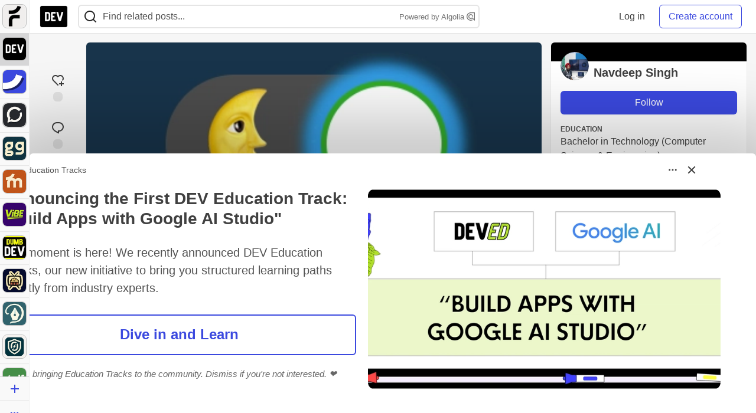

--- FILE ---
content_type: text/html; charset=utf-8
request_url: https://dev.to/navdeepsingh/published-isolated-reusable-react-component-54m0
body_size: 31539
content:
<!DOCTYPE html>
<html lang="en">
  <head>
    <meta charset="utf-8">
    <title>Published Isolated, Reusable - React Component 🎉🎉  - DEV Community</title>
    
    <link rel="preload" href="/reactions?article_id=520016" as="fetch" crossorigin="same-origin">
    <link rel="canonical" href="https://dev.to/navdeepsingh/published-isolated-reusable-react-component-54m0" />
    <meta name="description" content="My first isolated, reusable react component is published on Bit.dev. Tagged with react, typescript, javascript, a11y.">
    <meta name="keywords" content="react, typescript, javascript, a11y, software, coding, development, engineering, inclusive, community">

    <meta property="og:type" content="article" />
    <meta property="og:url" content="https://dev.to/navdeepsingh/published-isolated-reusable-react-component-54m0" />
    <meta property="og:title" content="Published Isolated, Reusable - React Component 🎉🎉 " />
    <meta property="og:description" content="My first isolated, reusable react component is published on Bit.dev" />
    <meta property="og:site_name" content="DEV Community" />
    <meta name="twitter:site" content="@thepracticaldev">
    <meta name="twitter:creator" content="@nswebstudio">
    <meta name="twitter:title" content="Published Isolated, Reusable - React Component 🎉🎉 ">
    <meta name="twitter:description" content="My first isolated, reusable react component is published on Bit.dev">
    <meta name="twitter:card" content="summary_large_image">
    <meta name="twitter:widgets:new-embed-design" content="on">
    <meta name="robots" content="max-snippet:-1, max-image-preview:large, max-video-preview:-1">
      <meta property="og:image" content="https://media2.dev.to/dynamic/image/width=1000,height=500,fit=cover,gravity=auto,format=auto/https%3A%2F%2Fdev-to-uploads.s3.amazonaws.com%2Fi%2Fde5yu2o8s33i50kg3mmp.png" />
      <meta name="twitter:image:src" content="https://media2.dev.to/dynamic/image/width=1000,height=500,fit=cover,gravity=auto,format=auto/https%3A%2F%2Fdev-to-uploads.s3.amazonaws.com%2Fi%2Fde5yu2o8s33i50kg3mmp.png">

      <meta name="last-updated" content="2026-01-18 13:38:35 UTC">
      <meta name="user-signed-in" content="false">
      <meta name="head-cached-at" content="1768743515">
      <meta name="environment" content="production">
      <link rel="stylesheet" href="https://assets.dev.to/assets/minimal-044fc0591881caab0b36d4290b5fda0e31f8f3762e63d2e084a7ad8e34ad0f35.css" media="all" id="main-minimal-stylesheet" />
<link rel="stylesheet" href="https://assets.dev.to/assets/views-c7218f14065ddf63ad3cbc57904019aca23aedfdaa05f2154e3a9c05cd3a4fd2.css" media="all" id="main-views-stylesheet" />
<link rel="stylesheet" href="https://assets.dev.to/assets/crayons-98d64176d3c80084bfc156b30d3cb255984cf0534815e2f01dba15c82604ea30.css" media="all" id="main-crayons-stylesheet" />

      <script src="https://assets.dev.to/assets/base-49a8fe4e07d8957dd667d261ec816890c300d63637698ea97a4da989fa01eeef.js" defer="defer"></script>
<script src="https://assets.dev.to/assets/application-7258612fccf5d56314a6e4ad1898b4f818f474c4bb3485e302428d489a769a17.js" defer="defer"></script>
<script src="https://assets.dev.to/assets/baseInitializers-2f0777a6d67046056f9f42665560ce072de3801292674358ddbad6e135c1891d.js" defer="defer"></script>
<script src="https://assets.dev.to/assets/baseTracking-b6bf73e5ee66633e151e7d5b7c6bbccedfa4c59e3615be97b98c4c0f543ddae7.js" defer="defer"></script>
<script src="https://assets.dev.to/assets/followButtons-a29380c2c88136b97b2b5e63e94614ff7458fc72e07cffa7b6153831c28a40d2.js" defer="defer"></script>

        <meta name="search-script" content="https://assets.dev.to/assets/Search-47b78c90427318f3a0e6fb7266d267b81e2bfe6e124e47aafdb9a513670fa8bc.js">
      <meta name="viewport" content="width=device-width, initial-scale=1.0, viewport-fit=cover">
      <link rel="icon" type="image/x-icon" href="https://media2.dev.to/dynamic/image/width=32,height=,fit=scale-down,gravity=auto,format=auto/https%3A%2F%2Fdev-to-uploads.s3.amazonaws.com%2Fuploads%2Farticles%2F8j7kvp660rqzt99zui8e.png" />
      <link rel="apple-touch-icon" href="https://media2.dev.to/dynamic/image/width=180,height=,fit=scale-down,gravity=auto,format=auto/https%3A%2F%2Fdev-to-uploads.s3.amazonaws.com%2Fuploads%2Farticles%2F8j7kvp660rqzt99zui8e.png">
      <link rel="apple-touch-icon" sizes="152x152" href="https://media2.dev.to/dynamic/image/width=152,height=,fit=scale-down,gravity=auto,format=auto/https%3A%2F%2Fdev-to-uploads.s3.amazonaws.com%2Fuploads%2Farticles%2F8j7kvp660rqzt99zui8e.png">
      <link rel="apple-touch-icon" sizes="180x180" href="https://media2.dev.to/dynamic/image/width=180,height=,fit=scale-down,gravity=auto,format=auto/https%3A%2F%2Fdev-to-uploads.s3.amazonaws.com%2Fuploads%2Farticles%2F8j7kvp660rqzt99zui8e.png">
      <link rel="apple-touch-icon" sizes="167x167" href="https://media2.dev.to/dynamic/image/width=167,height=,fit=scale-down,gravity=auto,format=auto/https%3A%2F%2Fdev-to-uploads.s3.amazonaws.com%2Fuploads%2Farticles%2F8j7kvp660rqzt99zui8e.png">
      <link href="https://media2.dev.to/dynamic/image/width=192,height=,fit=scale-down,gravity=auto,format=auto/https%3A%2F%2Fdev-to-uploads.s3.amazonaws.com%2Fuploads%2Farticles%2F8j7kvp660rqzt99zui8e.png" rel="icon" sizes="192x192" />
      <link href="https://media2.dev.to/dynamic/image/width=128,height=,fit=scale-down,gravity=auto,format=auto/https%3A%2F%2Fdev-to-uploads.s3.amazonaws.com%2Fuploads%2Farticles%2F8j7kvp660rqzt99zui8e.png" rel="icon" sizes="128x128" />
      <meta name="apple-mobile-web-app-title" content="dev.to">
      <meta name="application-name" content="dev.to">
      <meta name="theme-color" content="#ffffff" media="(prefers-color-scheme: light)">
      <meta name="theme-color" content="#000000" media="(prefers-color-scheme: dark)">
      <link rel="search" href="https://dev.to/open-search.xml" type="application/opensearchdescription+xml" title="DEV Community" />

      <meta property="forem:name" content="DEV Community" />
      <meta property="forem:logo" content="https://media2.dev.to/dynamic/image/width=512,height=,fit=scale-down,gravity=auto,format=auto/https%3A%2F%2Fdev-to-uploads.s3.amazonaws.com%2Fuploads%2Farticles%2F8j7kvp660rqzt99zui8e.png" />
      <meta property="forem:domain" content="dev.to" />
    
  </head>
      <body
        class="sans-serif-article-body default-header"
        data-user-status="logged-out"
        data-is-root-subforem=""
          data-subforem-id="1"
        data-side-nav-visible="true"
        data-community-name="DEV Community"
        data-subscription-icon="https://assets.dev.to/assets/subscription-icon-805dfa7ac7dd660f07ed8d654877270825b07a92a03841aa99a1093bd00431b2.png"
        data-locale="en"
        data-honeybadger-key="hbp_nqu4Y66HuEKlD6YRGssZuRQnPOjDm50J8Zkr"
        data-deployed-at="2026-01-16T21:43:34Z"
        data-latest-commit-id="50291db33e1e6c799a34016bf8f3da63fc411902"
        data-ga-tracking="UA-71991109-1"
        data-cookie-banner-user-context="logged_out_only"
        data-cookie-banner-platform-context="off"
        data-algolia-id="PRSOBFP46H"
        data-algolia-search-key="9aa7d31610cba78851c9b1f63776a9dd"
        data-algolia-display="true"
        data-dynamic-url-component="bmar11"
        data-ga4-tracking-id="G-TYEM8Y3JN3">
        
        <script>
          if (navigator.userAgent === 'ForemWebView/1' || window.frameElement) {
            document.body.classList.add("hidden-shell");
          }
        </script>

        <link rel="stylesheet" href="https://assets.dev.to/assets/minimal-044fc0591881caab0b36d4290b5fda0e31f8f3762e63d2e084a7ad8e34ad0f35.css" media="all" id="secondary-minimal-stylesheet" />
<link rel="stylesheet" href="https://assets.dev.to/assets/views-c7218f14065ddf63ad3cbc57904019aca23aedfdaa05f2154e3a9c05cd3a4fd2.css" media="all" id="secondary-views-stylesheet" />
<link rel="stylesheet" href="https://assets.dev.to/assets/crayons-98d64176d3c80084bfc156b30d3cb255984cf0534815e2f01dba15c82604ea30.css" media="all" id="secondary-crayons-stylesheet" />

        <div id="body-styles">
          <style>
            :root {
              --accent-brand-lighter-rgb: 80, 99, 301;
              --accent-brand-rgb: 59, 73, 223;
              --accent-brand-darker-rgb: 47, 58, 178;
            }
          </style>
        </div>
        <div id="audiocontent" data-podcast="">
          
        </div>
            <nav id="main-side-bar" class="crayons-side-nav">
  <div class="crayons-side-nav__scrollable">
    <div id="main-sidebar-dropdown-trigger-35" aria-controls="main-sidebar-dropdown-35" data-sidebar-trigger="true" class="crayons-side-nav__item">
      <a class="crayons-side-nav-link" href="//forem.com" rel="noopener noreferrer" id="root-subforem-link" data-sidebar-subforem-id="35">
        <img src="https://media2.dev.to/dynamic/image/width=65,height=,fit=scale-down,gravity=auto,format=auto/https%3A%2F%2Fdev-to-uploads.s3.amazonaws.com%2Fuploads%2Farticles%2Fwalhydbusoe2o1pzxfwj.png" alt="Forem Logo" style="width: 100%; height: auto;">
      </a>
        <div class="profile-preview-card__content profile-preview-card__content--list crayons-dropdown p-4 pt-0 branded-7" id="root-feed-card">
          <header class="crayons-card__header">
            <h3 class="crayons-subtitle-2">
              Forem Feed
            </h3>
            <div class="fs-xs color-base-70">
              Follow new Subforems to improve your feed
            </div>
          </header>
          <div id="main-side-feed" class="crayons-card crayons-card--secondary crayons-layout__content">
          </div>
        </div>
    </div>
    <div id="main-sidebar-dropdown-trigger-1" aria-controls="main-sidebar-dropdown-1" data-sidebar-trigger="true" class="crayons-side-nav__item">
      <a class="crayons-side-nav-link" href="//dev.to" rel="noopener noreferrer" id="" data-sidebar-subforem-id="1">
        <img src="https://media2.dev.to/dynamic/image/width=65,height=,fit=scale-down,gravity=auto,format=auto/https%3A%2F%2Fdev-to-uploads.s3.amazonaws.com%2Fuploads%2Farticles%2F8j7kvp660rqzt99zui8e.png" alt="DEV Community Logo" style="width: 100%; height: auto;">
      </a>
        <div class="profile-preview-card__content crayons-dropdown p-4 pt-0 branded-7">
          <a href="//dev.to">
            <img src="https://media2.dev.to/dynamic/image/width=440,height=,fit=scale-down,gravity=auto,format=auto/https%3A%2F%2Fdev-to-uploads.s3.amazonaws.com%2Fuploads%2Farticles%2F3otvb2z646ytpt1hl2rv.jpg" class="crayons-side-nav__item-cover crayons-side-nav__item-cover--main" style="aspect-ratio: 10 / 5" alt="DEV Community Main Image">
          </a>
          <h3 class="py-2">
            <a href="//dev.to">DEV Community</a>
          </h3>
          <button name="button" type="button" data-info="{&quot;className&quot;:&quot;Subforem&quot;,&quot;style&quot;:&quot;&quot;,&quot;id&quot;:1,&quot;name&quot;:&quot;DEV Community&quot;}" class="crayons-btn follow-action-button whitespace-nowrap w-100 follow-subforem " aria-label="Follow Subforem: DEV Community" aria-pressed="false">Follow</button>
          <p class="crayons-text py-2 fs-s">
            A space to discuss and keep up software development and manage your software career
          </p>
        </div>
    </div>
    <div id="main-sidebar-dropdown-trigger-36" aria-controls="main-sidebar-dropdown-36" data-sidebar-trigger="true" class="crayons-side-nav__item">
      <a class="crayons-side-nav-link" href="//future.forem.com" rel="noopener noreferrer" id="" data-sidebar-subforem-id="36">
        <img src="https://media2.dev.to/dynamic/image/width=65,height=,fit=scale-down,gravity=auto,format=auto/https%3A%2F%2Fdev-to-uploads.s3.amazonaws.com%2Fuploads%2Farticles%2F9xjsbjb3ulcgpx932599.png" alt="Future Logo" style="width: 100%; height: auto;">
      </a>
        <div class="profile-preview-card__content crayons-dropdown p-4 pt-0 branded-7">
          <a href="//future.forem.com">
            <img src="https://media2.dev.to/dynamic/image/width=440,height=,fit=scale-down,gravity=auto,format=auto/https%3A%2F%2Fdev-to-uploads.s3.amazonaws.com%2Fuploads%2Farticles%2Frnip9mvroe4n1spfm43q.png" class="crayons-side-nav__item-cover crayons-side-nav__item-cover--main" style="aspect-ratio: 10 / 5" alt="Future Main Image">
          </a>
          <h3 class="py-2">
            <a href="//future.forem.com">Future</a>
          </h3>
          <button name="button" type="button" data-info="{&quot;className&quot;:&quot;Subforem&quot;,&quot;style&quot;:&quot;&quot;,&quot;id&quot;:36,&quot;name&quot;:&quot;Future&quot;}" class="crayons-btn follow-action-button whitespace-nowrap w-100 follow-subforem " aria-label="Follow Subforem: Future" aria-pressed="false">Follow</button>
          <p class="crayons-text py-2 fs-s">
            News and discussion of science and technology such as AI, VR, cryptocurrency, quantum computing, and more.
          </p>
        </div>
    </div>
    <div id="main-sidebar-dropdown-trigger-60" aria-controls="main-sidebar-dropdown-60" data-sidebar-trigger="true" class="crayons-side-nav__item">
      <a class="crayons-side-nav-link" href="//open.forem.com" rel="noopener noreferrer" id="" data-sidebar-subforem-id="60">
        <img src="https://media2.dev.to/dynamic/image/width=65,height=,fit=scale-down,gravity=auto,format=auto/https%3A%2F%2Fdev-to-uploads.s3.amazonaws.com%2Fuploads%2Farticles%2Fg8k8nlv7yl97085q8agp.png" alt="Open Forem Logo" style="width: 100%; height: auto;">
      </a>
        <div class="profile-preview-card__content crayons-dropdown p-4 pt-0 branded-7">
          <a href="//open.forem.com">
            <img src="https://media2.dev.to/dynamic/image/width=440,height=,fit=scale-down,gravity=auto,format=auto/https%3A%2F%2Fdev-to-uploads.s3.amazonaws.com%2Fuploads%2Farticles%2F9azopgwnjjpkgvtn5nux.png" class="crayons-side-nav__item-cover crayons-side-nav__item-cover--main" style="aspect-ratio: 10 / 5" alt="Open Forem Main Image">
          </a>
          <h3 class="py-2">
            <a href="//open.forem.com">Open Forem</a>
          </h3>
          <button name="button" type="button" data-info="{&quot;className&quot;:&quot;Subforem&quot;,&quot;style&quot;:&quot;&quot;,&quot;id&quot;:60,&quot;name&quot;:&quot;Open Forem&quot;}" class="crayons-btn follow-action-button whitespace-nowrap w-100 follow-subforem " aria-label="Follow Subforem: Open Forem" aria-pressed="false">Follow</button>
          <p class="crayons-text py-2 fs-s">
            A general discussion space for the Forem community. If it doesn&#39;t have a home elsewhere, it belongs here
          </p>
        </div>
    </div>
    <div id="main-sidebar-dropdown-trigger-43" aria-controls="main-sidebar-dropdown-43" data-sidebar-trigger="true" class="crayons-side-nav__item">
      <a class="crayons-side-nav-link" href="//gg.forem.com" rel="noopener noreferrer" id="" data-sidebar-subforem-id="43">
        <img src="https://media2.dev.to/dynamic/image/width=65,height=,fit=scale-down,gravity=auto,format=auto/https%3A%2F%2Fdev-to-uploads.s3.amazonaws.com%2Fuploads%2Farticles%2Fd89n749pwv3d05i93pfd.png" alt="Gamers Forem Logo" style="width: 100%; height: auto;">
      </a>
        <div class="profile-preview-card__content crayons-dropdown p-4 pt-0 branded-7">
          <a href="//gg.forem.com">
            <img src="https://media2.dev.to/dynamic/image/width=440,height=,fit=scale-down,gravity=auto,format=auto/https%3A%2F%2Fdev-to-uploads.s3.amazonaws.com%2Fuploads%2Farticles%2Fgg6i5z7ureeu96cayz19.png" class="crayons-side-nav__item-cover crayons-side-nav__item-cover--main" style="aspect-ratio: 10 / 5" alt="Gamers Forem Main Image">
          </a>
          <h3 class="py-2">
            <a href="//gg.forem.com">Gamers Forem</a>
          </h3>
          <button name="button" type="button" data-info="{&quot;className&quot;:&quot;Subforem&quot;,&quot;style&quot;:&quot;&quot;,&quot;id&quot;:43,&quot;name&quot;:&quot;Gamers Forem&quot;}" class="crayons-btn follow-action-button whitespace-nowrap w-100 follow-subforem " aria-label="Follow Subforem: Gamers Forem" aria-pressed="false">Follow</button>
          <p class="crayons-text py-2 fs-s">
            An inclusive community for gaming enthusiasts
          </p>
        </div>
    </div>
    <div id="main-sidebar-dropdown-trigger-42" aria-controls="main-sidebar-dropdown-42" data-sidebar-trigger="true" class="crayons-side-nav__item">
      <a class="crayons-side-nav-link" href="//music.forem.com" rel="noopener noreferrer" id="" data-sidebar-subforem-id="42">
        <img src="https://media2.dev.to/dynamic/image/width=65,height=,fit=scale-down,gravity=auto,format=auto/https%3A%2F%2Fdev-to-uploads.s3.amazonaws.com%2Fuploads%2Farticles%2Feyc812o5ed0he648y218.png" alt="Music Forem Logo" style="width: 100%; height: auto;">
      </a>
        <div class="profile-preview-card__content crayons-dropdown p-4 pt-0 branded-7">
          <a href="//music.forem.com">
            <img src="https://media2.dev.to/dynamic/image/width=440,height=,fit=scale-down,gravity=auto,format=auto/https%3A%2F%2Fdev-to-uploads.s3.amazonaws.com%2Fuploads%2Farticles%2Fqji7l84bi520qypekh4t.png" class="crayons-side-nav__item-cover crayons-side-nav__item-cover--main" style="aspect-ratio: 10 / 5" alt="Music Forem Main Image">
          </a>
          <h3 class="py-2">
            <a href="//music.forem.com">Music Forem</a>
          </h3>
          <button name="button" type="button" data-info="{&quot;className&quot;:&quot;Subforem&quot;,&quot;style&quot;:&quot;&quot;,&quot;id&quot;:42,&quot;name&quot;:&quot;Music Forem&quot;}" class="crayons-btn follow-action-button whitespace-nowrap w-100 follow-subforem " aria-label="Follow Subforem: Music Forem" aria-pressed="false">Follow</button>
          <p class="crayons-text py-2 fs-s">
            From composing and gigging to gear, hot music takes, and everything in between.
          </p>
        </div>
    </div>
    <div id="main-sidebar-dropdown-trigger-44" aria-controls="main-sidebar-dropdown-44" data-sidebar-trigger="true" class="crayons-side-nav__item">
      <a class="crayons-side-nav-link" href="//vibe.forem.com" rel="noopener noreferrer" id="" data-sidebar-subforem-id="44">
        <img src="https://media2.dev.to/dynamic/image/width=65,height=,fit=scale-down,gravity=auto,format=auto/https%3A%2F%2Fdev-to-uploads.s3.amazonaws.com%2Fuploads%2Farticles%2Fzhktp1xvmpf29y860wd3.png" alt="Vibe Coding Forem Logo" style="width: 100%; height: auto;">
      </a>
        <div class="profile-preview-card__content crayons-dropdown p-4 pt-0 branded-7">
          <a href="//vibe.forem.com">
            <img src="https://media2.dev.to/dynamic/image/width=440,height=,fit=scale-down,gravity=auto,format=auto/https%3A%2F%2Fdev-to-uploads.s3.amazonaws.com%2Fuploads%2Farticles%2Fetixkjcs50ddkp6wlv4p.png" class="crayons-side-nav__item-cover crayons-side-nav__item-cover--main" style="aspect-ratio: 10 / 5" alt="Vibe Coding Forem Main Image">
          </a>
          <h3 class="py-2">
            <a href="//vibe.forem.com">Vibe Coding Forem</a>
          </h3>
          <button name="button" type="button" data-info="{&quot;className&quot;:&quot;Subforem&quot;,&quot;style&quot;:&quot;&quot;,&quot;id&quot;:44,&quot;name&quot;:&quot;Vibe Coding Forem&quot;}" class="crayons-btn follow-action-button whitespace-nowrap w-100 follow-subforem " aria-label="Follow Subforem: Vibe Coding Forem" aria-pressed="false">Follow</button>
          <p class="crayons-text py-2 fs-s">
            Discussing AI software development, and showing off what we&#39;re building.
          </p>
        </div>
    </div>
    <div id="main-sidebar-dropdown-trigger-41" aria-controls="main-sidebar-dropdown-41" data-sidebar-trigger="true" class="crayons-side-nav__item">
      <a class="crayons-side-nav-link" href="//dumb.dev.to" rel="noopener noreferrer" id="" data-sidebar-subforem-id="41">
        <img src="https://media2.dev.to/dynamic/image/width=65,height=,fit=scale-down,gravity=auto,format=auto/https%3A%2F%2Fdev-to-uploads.s3.amazonaws.com%2Fuploads%2Farticles%2Finbbclsxtvxdfo0p2n66.png" alt="DUMB DEV Community Logo" style="width: 100%; height: auto;">
      </a>
        <div class="profile-preview-card__content crayons-dropdown p-4 pt-0 branded-7">
          <a href="//dumb.dev.to">
            <img src="https://media2.dev.to/dynamic/image/width=440,height=,fit=scale-down,gravity=auto,format=auto/https%3A%2F%2Fdev-to-uploads.s3.amazonaws.com%2Fuploads%2Farticles%2Fvb6sq9t5ehunzj4r4695.png" class="crayons-side-nav__item-cover crayons-side-nav__item-cover--main" style="aspect-ratio: 10 / 5" alt="DUMB DEV Community Main Image">
          </a>
          <h3 class="py-2">
            <a href="//dumb.dev.to">DUMB DEV Community</a>
          </h3>
          <button name="button" type="button" data-info="{&quot;className&quot;:&quot;Subforem&quot;,&quot;style&quot;:&quot;&quot;,&quot;id&quot;:41,&quot;name&quot;:&quot;DUMB DEV Community&quot;}" class="crayons-btn follow-action-button whitespace-nowrap w-100 follow-subforem " aria-label="Follow Subforem: DUMB DEV Community" aria-pressed="false">Follow</button>
          <p class="crayons-text py-2 fs-s">
            Memes and software development shitposting
          </p>
        </div>
    </div>
    <div id="main-sidebar-dropdown-trigger-46" aria-controls="main-sidebar-dropdown-46" data-sidebar-trigger="true" class="crayons-side-nav__item">
      <a class="crayons-side-nav-link" href="//popcorn.forem.com" rel="noopener noreferrer" id="" data-sidebar-subforem-id="46">
        <img src="https://media2.dev.to/dynamic/image/width=65,height=,fit=scale-down,gravity=auto,format=auto/https%3A%2F%2Fdev-to-uploads.s3.amazonaws.com%2Fuploads%2Farticles%2Fmkwem77uxpvir9vy9eeu.png" alt="Popcorn Movies and TV Logo" style="width: 100%; height: auto;">
      </a>
        <div class="profile-preview-card__content crayons-dropdown p-4 pt-0 branded-7">
          <a href="//popcorn.forem.com">
            <img src="https://media2.dev.to/dynamic/image/width=440,height=,fit=scale-down,gravity=auto,format=auto/https%3A%2F%2Fdev-to-uploads.s3.amazonaws.com%2Fuploads%2Farticles%2Fi8rwbqi6l4wln8kbx606.png" class="crayons-side-nav__item-cover crayons-side-nav__item-cover--main" style="aspect-ratio: 10 / 5" alt="Popcorn Movies and TV Main Image">
          </a>
          <h3 class="py-2">
            <a href="//popcorn.forem.com">Popcorn Movies and TV</a>
          </h3>
          <button name="button" type="button" data-info="{&quot;className&quot;:&quot;Subforem&quot;,&quot;style&quot;:&quot;&quot;,&quot;id&quot;:46,&quot;name&quot;:&quot;Popcorn Movies and TV&quot;}" class="crayons-btn follow-action-button whitespace-nowrap w-100 follow-subforem " aria-label="Follow Subforem: Popcorn Movies and TV" aria-pressed="false">Follow</button>
          <p class="crayons-text py-2 fs-s">
            Movie and TV enthusiasm, criticism and everything in-between.
          </p>
        </div>
    </div>
    <div id="main-sidebar-dropdown-trigger-48" aria-controls="main-sidebar-dropdown-48" data-sidebar-trigger="true" class="crayons-side-nav__item">
      <a class="crayons-side-nav-link" href="//design.forem.com" rel="noopener noreferrer" id="" data-sidebar-subforem-id="48">
        <img src="https://media2.dev.to/dynamic/image/width=65,height=,fit=scale-down,gravity=auto,format=auto/https%3A%2F%2Fdev-to-uploads.s3.amazonaws.com%2Fuploads%2Farticles%2Ff83jl8yxfp6c5srbo02f.png" alt="Design Community Logo" style="width: 100%; height: auto;">
      </a>
        <div class="profile-preview-card__content crayons-dropdown p-4 pt-0 branded-7">
          <a href="//design.forem.com">
            <img src="https://media2.dev.to/dynamic/image/width=440,height=,fit=scale-down,gravity=auto,format=auto/https%3A%2F%2Fdev-to-uploads.s3.amazonaws.com%2Fuploads%2Farticles%2Fujjn1ap9mpq8bwzn76em.png" class="crayons-side-nav__item-cover crayons-side-nav__item-cover--main" style="aspect-ratio: 10 / 5" alt="Design Community Main Image">
          </a>
          <h3 class="py-2">
            <a href="//design.forem.com">Design Community</a>
          </h3>
          <button name="button" type="button" data-info="{&quot;className&quot;:&quot;Subforem&quot;,&quot;style&quot;:&quot;&quot;,&quot;id&quot;:48,&quot;name&quot;:&quot;Design Community&quot;}" class="crayons-btn follow-action-button whitespace-nowrap w-100 follow-subforem " aria-label="Follow Subforem: Design Community" aria-pressed="false">Follow</button>
          <p class="crayons-text py-2 fs-s">
            Web design, graphic design and everything in-between
          </p>
        </div>
    </div>
    <div id="main-sidebar-dropdown-trigger-59" aria-controls="main-sidebar-dropdown-59" data-sidebar-trigger="true" class="crayons-side-nav__item">
      <a class="crayons-side-nav-link" href="//zeroday.forem.com" rel="noopener noreferrer" id="" data-sidebar-subforem-id="59">
        <img src="https://media2.dev.to/dynamic/image/width=65,height=,fit=scale-down,gravity=auto,format=auto/https%3A%2F%2Fdev-to-uploads.s3.amazonaws.com%2Fuploads%2Farticles%2Fdmn0m1ocwggrdvsma2cm.png" alt="Security Forem Logo" style="width: 100%; height: auto;">
      </a>
        <div class="profile-preview-card__content crayons-dropdown p-4 pt-0 branded-7">
          <a href="//zeroday.forem.com">
            <img src="https://media2.dev.to/dynamic/image/width=440,height=,fit=scale-down,gravity=auto,format=auto/https%3A%2F%2Fdev-to-uploads.s3.amazonaws.com%2Fuploads%2Farticles%2Fhlhtmj657f6j9nh8mxwm.png" class="crayons-side-nav__item-cover crayons-side-nav__item-cover--main" style="aspect-ratio: 10 / 5" alt="Security Forem Main Image">
          </a>
          <h3 class="py-2">
            <a href="//zeroday.forem.com">Security Forem</a>
          </h3>
          <button name="button" type="button" data-info="{&quot;className&quot;:&quot;Subforem&quot;,&quot;style&quot;:&quot;&quot;,&quot;id&quot;:59,&quot;name&quot;:&quot;Security Forem&quot;}" class="crayons-btn follow-action-button whitespace-nowrap w-100 follow-subforem " aria-label="Follow Subforem: Security Forem" aria-pressed="false">Follow</button>
          <p class="crayons-text py-2 fs-s">
            Your central hub for all things security. From ethical hacking and CTFs to GRC and career development, for beginners and pros alike
          </p>
        </div>
    </div>
    <div id="main-sidebar-dropdown-trigger-47" aria-controls="main-sidebar-dropdown-47" data-sidebar-trigger="true" class="crayons-side-nav__item">
      <a class="crayons-side-nav-link" href="//golf.forem.com" rel="noopener noreferrer" id="" data-sidebar-subforem-id="47">
        <img src="https://media2.dev.to/dynamic/image/width=65,height=,fit=scale-down,gravity=auto,format=auto/https%3A%2F%2Fdev-to-uploads.s3.amazonaws.com%2Fuploads%2Farticles%2Fnijx8yj8r5psetuqsw5z.png" alt="Golf Forem Logo" style="width: 100%; height: auto;">
      </a>
        <div class="profile-preview-card__content crayons-dropdown p-4 pt-0 branded-7">
          <a href="//golf.forem.com">
            <img src="https://media2.dev.to/dynamic/image/width=440,height=,fit=scale-down,gravity=auto,format=auto/https%3A%2F%2Fdev-to-uploads.s3.amazonaws.com%2Fuploads%2Farticles%2Fp2khtue7prp0t5p0pouh.png" class="crayons-side-nav__item-cover crayons-side-nav__item-cover--main" style="aspect-ratio: 10 / 5" alt="Golf Forem Main Image">
          </a>
          <h3 class="py-2">
            <a href="//golf.forem.com">Golf Forem</a>
          </h3>
          <button name="button" type="button" data-info="{&quot;className&quot;:&quot;Subforem&quot;,&quot;style&quot;:&quot;&quot;,&quot;id&quot;:47,&quot;name&quot;:&quot;Golf Forem&quot;}" class="crayons-btn follow-action-button whitespace-nowrap w-100 follow-subforem " aria-label="Follow Subforem: Golf Forem" aria-pressed="false">Follow</button>
          <p class="crayons-text py-2 fs-s">
            A community of golfers and golfing enthusiasts
          </p>
        </div>
    </div>
    <div id="main-sidebar-dropdown-trigger-55" aria-controls="main-sidebar-dropdown-55" data-sidebar-trigger="true" class="crayons-side-nav__item">
      <a class="crayons-side-nav-link" href="//crypto.forem.com" rel="noopener noreferrer" id="" data-sidebar-subforem-id="55">
        <img src="https://media2.dev.to/dynamic/image/width=65,height=,fit=scale-down,gravity=auto,format=auto/https%3A%2F%2Fdev-to-uploads.s3.amazonaws.com%2Fuploads%2Farticles%2Fzbfoyqjor9xqe5xtqani.png" alt="Crypto Forem Logo" style="width: 100%; height: auto;">
      </a>
        <div class="profile-preview-card__content crayons-dropdown p-4 pt-0 branded-7">
          <a href="//crypto.forem.com">
            <img src="https://media2.dev.to/dynamic/image/width=440,height=,fit=scale-down,gravity=auto,format=auto/https%3A%2F%2Fdev-to-uploads.s3.amazonaws.com%2Fuploads%2Farticles%2Fg0rowhjp8x0bqzdsmq0w.png" class="crayons-side-nav__item-cover crayons-side-nav__item-cover--main" style="aspect-ratio: 10 / 5" alt="Crypto Forem Main Image">
          </a>
          <h3 class="py-2">
            <a href="//crypto.forem.com">Crypto Forem</a>
          </h3>
          <button name="button" type="button" data-info="{&quot;className&quot;:&quot;Subforem&quot;,&quot;style&quot;:&quot;&quot;,&quot;id&quot;:55,&quot;name&quot;:&quot;Crypto Forem&quot;}" class="crayons-btn follow-action-button whitespace-nowrap w-100 follow-subforem " aria-label="Follow Subforem: Crypto Forem" aria-pressed="false">Follow</button>
          <p class="crayons-text py-2 fs-s">
            A collaborative community for all things Crypto—from Bitcoin to protocol development and DeFi to NFTs and market analysis.
          </p>
        </div>
    </div>
    <div id="main-sidebar-dropdown-trigger-61" aria-controls="main-sidebar-dropdown-61" data-sidebar-trigger="true" class="crayons-side-nav__item">
      <a class="crayons-side-nav-link" href="//parenting.forem.com" rel="noopener noreferrer" id="" data-sidebar-subforem-id="61">
        <img src="https://media2.dev.to/dynamic/image/width=65,height=,fit=scale-down,gravity=auto,format=auto/https%3A%2F%2Fdev-to-uploads.s3.amazonaws.com%2Fuploads%2Fsubforem_images%2Fmain_logo_5A1ZlPe69YTXNRsAxCXK.png" alt="Parenting Logo" style="width: 100%; height: auto;">
      </a>
        <div class="profile-preview-card__content crayons-dropdown p-4 pt-0 branded-7">
          <a href="//parenting.forem.com">
            <img src="https://media2.dev.to/dynamic/image/width=440,height=,fit=scale-down,gravity=auto,format=auto/https%3A%2F%2Fdev-to-uploads.s3.amazonaws.com%2Fuploads%2Fsubforem_images%2Fsocial_card_rFghJWhbtJWReC430aDM.png" class="crayons-side-nav__item-cover crayons-side-nav__item-cover--main" style="aspect-ratio: 10 / 5" alt="Parenting Main Image">
          </a>
          <h3 class="py-2">
            <a href="//parenting.forem.com">Parenting</a>
          </h3>
          <button name="button" type="button" data-info="{&quot;className&quot;:&quot;Subforem&quot;,&quot;style&quot;:&quot;&quot;,&quot;id&quot;:61,&quot;name&quot;:&quot;Parenting&quot;}" class="crayons-btn follow-action-button whitespace-nowrap w-100 follow-subforem " aria-label="Follow Subforem: Parenting" aria-pressed="false">Follow</button>
          <p class="crayons-text py-2 fs-s">
            A place for parents to the share the joys, challenges, and wisdom that come from raising kids. We&#39;re here for them and for each other.
          </p>
        </div>
    </div>
    <div id="main-sidebar-dropdown-trigger-39" aria-controls="main-sidebar-dropdown-39" data-sidebar-trigger="true" class="crayons-side-nav__item">
      <a class="crayons-side-nav-link" href="//core.forem.com" rel="noopener noreferrer" id="" data-sidebar-subforem-id="39">
        <img src="https://media2.dev.to/dynamic/image/width=65,height=,fit=scale-down,gravity=auto,format=auto/https%3A%2F%2Fdev-to-uploads.s3.amazonaws.com%2Fuploads%2Farticles%2Fupzbzgpb13b3e0dfxf51.png" alt="Forem Core Logo" style="width: 100%; height: auto;">
      </a>
        <div class="profile-preview-card__content crayons-dropdown p-4 pt-0 branded-7">
          <a href="//core.forem.com">
            <img src="https://media2.dev.to/dynamic/image/width=440,height=,fit=scale-down,gravity=auto,format=auto/https%3A%2F%2Fdev-to-uploads.s3.amazonaws.com%2Fuploads%2Farticles%2F7qi7bzwq9yok35no2owa.png" class="crayons-side-nav__item-cover crayons-side-nav__item-cover--main" style="aspect-ratio: 10 / 5" alt="Forem Core Main Image">
          </a>
          <h3 class="py-2">
            <a href="//core.forem.com">Forem Core</a>
          </h3>
          <button name="button" type="button" data-info="{&quot;className&quot;:&quot;Subforem&quot;,&quot;style&quot;:&quot;&quot;,&quot;id&quot;:39,&quot;name&quot;:&quot;Forem Core&quot;}" class="crayons-btn follow-action-button whitespace-nowrap w-100 follow-subforem " aria-label="Follow Subforem: Forem Core" aria-pressed="false">Follow</button>
          <p class="crayons-text py-2 fs-s">
            Discussing the core forem open source software project — features, bugs, performance, self-hosting.
          </p>
        </div>
    </div>
    <div id="main-sidebar-dropdown-trigger-51" aria-controls="main-sidebar-dropdown-51" data-sidebar-trigger="true" class="crayons-side-nav__item">
      <a class="crayons-side-nav-link" href="//maker.forem.com" rel="noopener noreferrer" id="" data-sidebar-subforem-id="51">
        <img src="https://media2.dev.to/dynamic/image/width=65,height=,fit=scale-down,gravity=auto,format=auto/https%3A%2F%2Fdev-to-uploads.s3.amazonaws.com%2Fuploads%2Farticles%2F7mwsgj74kx4dn0fliwh7.png" alt="Maker Forem Logo" style="width: 100%; height: auto;">
      </a>
        <div class="profile-preview-card__content crayons-dropdown p-4 pt-0 branded-7">
          <a href="//maker.forem.com">
            <img src="https://media2.dev.to/dynamic/image/width=440,height=,fit=scale-down,gravity=auto,format=auto/https%3A%2F%2Fdev-to-uploads.s3.amazonaws.com%2Fuploads%2Farticles%2F01bkopv3unqemfs036vr.png" class="crayons-side-nav__item-cover crayons-side-nav__item-cover--main" style="aspect-ratio: 10 / 5" alt="Maker Forem Main Image">
          </a>
          <h3 class="py-2">
            <a href="//maker.forem.com">Maker Forem</a>
          </h3>
          <button name="button" type="button" data-info="{&quot;className&quot;:&quot;Subforem&quot;,&quot;style&quot;:&quot;&quot;,&quot;id&quot;:51,&quot;name&quot;:&quot;Maker Forem&quot;}" class="crayons-btn follow-action-button whitespace-nowrap w-100 follow-subforem " aria-label="Follow Subforem: Maker Forem" aria-pressed="false">Follow</button>
          <p class="crayons-text py-2 fs-s">
            A community for makers, hobbyists, and professionals to discuss Arduino, Raspberry Pi, 3D printing, and much more.
          </p>
        </div>
    </div>
    <div id="main-sidebar-dropdown-trigger-63" aria-controls="main-sidebar-dropdown-63" data-sidebar-trigger="true" class="crayons-side-nav__item">
      <a class="crayons-side-nav-link" href="//hmpljs.forem.com" rel="noopener noreferrer" id="" data-sidebar-subforem-id="63">
        <img src="https://media2.dev.to/dynamic/image/width=65,height=,fit=scale-down,gravity=auto,format=auto/https%3A%2F%2Fdev-to-uploads.s3.amazonaws.com%2Fuploads%2Farticles%2F3yl1tok1l7116unun3e9.png" alt="HMPL.js Forem Logo" style="width: 100%; height: auto;">
      </a>
        <div class="profile-preview-card__content crayons-dropdown p-4 pt-0 branded-7">
          <a href="//hmpljs.forem.com">
            <img src="https://media2.dev.to/dynamic/image/width=440,height=,fit=scale-down,gravity=auto,format=auto/https%3A%2F%2Fdev-to-uploads.s3.amazonaws.com%2Fuploads%2Farticles%2F5ccjfqjnhjn866cfyngt.png" class="crayons-side-nav__item-cover crayons-side-nav__item-cover--main" style="aspect-ratio: 10 / 5" alt="HMPL.js Forem Main Image">
          </a>
          <h3 class="py-2">
            <a href="//hmpljs.forem.com">HMPL.js Forem</a>
          </h3>
          <button name="button" type="button" data-info="{&quot;className&quot;:&quot;Subforem&quot;,&quot;style&quot;:&quot;&quot;,&quot;id&quot;:63,&quot;name&quot;:&quot;HMPL.js Forem&quot;}" class="crayons-btn follow-action-button whitespace-nowrap w-100 follow-subforem " aria-label="Follow Subforem: HMPL.js Forem" aria-pressed="false">Follow</button>
          <p class="crayons-text py-2 fs-s">
            For developers using HMPL.js to build fast, lightweight web apps. A space to share projects, ask questions, and discuss server-driven templating
          </p>
        </div>
    </div>
  </div>
  <a class="crayons-side-nav__item crayons-side-nav__item--add subforems-menu-tooltip" href="/subforems/new" data-tooltip="New subforem">
    <svg xmlns="http://www.w3.org/2000/svg" fill="none" height="24" width="24" role="img" aria-labelledby="ad0oyvzk4ahj7naxcriqw92tbq96sttc" class="crayons-icon "><title id="ad0oyvzk4ahj7naxcriqw92tbq96sttc">Dropdown menu</title>
    <path d="M11 11V5h2v6h6v2h-6v6h-2v-6H5v-2z" fill="#08090a"></path>
</svg>

  </a>
  <a class="crayons-side-nav__item crayons-side-nav__item--menu subforems-menu-tooltip" href="/subforems" data-tooltip="View all Subforems">
    <svg xmlns="http://www.w3.org/2000/svg" width="24" height="24" viewBox="0 0 24 24" role="img" aria-labelledby="asdzpr8iky5hjkt0disj0mehhh0ukor0" class="crayons-icon "><title id="asdzpr8iky5hjkt0disj0mehhh0ukor0">Dropdown menu</title>
    <path fill-rule="evenodd" clip-rule="evenodd" d="M8.25 12a1.5 1.5 0 11-3 0 1.5 1.5 0 013 0zm5.25 0a1.5 1.5 0 11-3 0 1.5 1.5 0 013 0zm3.75 1.5a1.5 1.5 0 100-3 1.5 1.5 0 000 3z"></path>
</svg>

  </a>
</nav>

<script>
  (function () {
    // Utility: base64 unicode decode (for cookie payload)
    function base64DecodeUnicode(str) {
      try {
        return decodeURIComponent(
          atob(str)
            .split("")
            .map((c) => {
              return "%" + ("00" + c.charCodeAt(0).toString(16)).slice(-2);
            })
            .join(""),
        );
      } catch (e) {
        console.error("base64DecodeUnicode failed:", e);
        return null;
      }
    }

    function getCookie(name) {
      const match = document.cookie.match(
        new RegExp("(^|; )" + name.replace(/([.*+?^${}()|[\]\\])/g, "\\$1") + "=([^;]*)"),
      );
      return match ? decodeURIComponent(match[2]) : null;
    }

    function getUserFromCookie() {
      const raw = getCookie("current_user");
      if (!raw) return null;
      const decoded = base64DecodeUnicode(raw);
      if (!decoded) return null;
      try {
        return JSON.parse(decoded);
      } catch (e) {
        console.error("Parsing user from cookie failed:", e);
        return null;
      }
    }

    // --- user acquisition: prefer cookie, fallback to localStorage ---
    const storedCurrentUser = (() => {
      const fromCookie = getUserFromCookie();
      if (fromCookie) return fromCookie;
      const stored = localStorage?.getItem("current_user");
      if (!stored) return null;
      try {
        return JSON.parse(stored);
      } catch (e) {
        console.error("Parsing user from localStorage failed:", e);
        return null;
      }
    })();

    // apply authorization/display logic and reorder if present
    if (storedCurrentUser) {

      if (storedCurrentUser?.ordered_subforem_ids?.length > 0) {
        const subforemIds = storedCurrentUser.ordered_subforem_ids;
        const sidebar = document.getElementById("main-side-bar");
        const rootLink = document.getElementById("root-subforem-link");
        const rootSubforemId = rootLink?.getAttribute("data-sidebar-subforem-id");

        const subforemElements = sidebar.querySelectorAll("[data-sidebar-subforem-id]");
        const subforemMap = {};

        subforemElements.forEach((el) => {
          const id = el.getAttribute("data-sidebar-subforem-id");
          if (id !== rootSubforemId) {
            subforemMap[id] = el.closest(".crayons-side-nav__item");
          }
        });

        // remove non-root existing items
        Object.values(subforemMap).forEach((item) => {
          if (item && item.parentNode) {
            item.remove();
          }
        });

        // append in user's order (excluding root)
        const scrollableContainer = sidebar.querySelector(".crayons-side-nav__scrollable");
        subforemIds.forEach((id) => {
          if (id !== rootSubforemId && subforemMap[id]) {
            scrollableContainer.appendChild(subforemMap[id]);
          }
        });

        // append leftovers not in the user's list
        Object.keys(subforemMap).forEach((id) => {
          const parsedId = parseInt(id, 10);
          if (!subforemIds.includes(parsedId) && subforemMap[id]) {
            scrollableContainer.appendChild(subforemMap[id]);
          }
        });

        // ensure menu is last
        const menu = sidebar.querySelector(".crayons-side-nav__item--menu");
        if (menu) {
          sidebar.appendChild(menu);
        }
      }
    }

    // active subforem highlight based on current context
    const currentSubforemId = document.body.getAttribute("data-subforem-id");
    if (currentSubforemId) {
      const matching = document.querySelector(
        `[data-sidebar-subforem-id="${currentSubforemId}"]`,
      );
      if (matching) {
        matching.classList.add("active");
      }
    }
  })();
</script>

<script>
  document.addEventListener("DOMContentLoaded", () => {
    const sidebar = document.getElementById("main-side-bar");
    if (!sidebar) return;

    const items = sidebar.querySelectorAll(".crayons-side-nav__item");
    let hoverTimeout;
    let hasMoved = false;
    let lastMouseX = 0;
    let lastMouseY = 0;

    document.addEventListener("mousemove", (e) => {
      lastMouseX = e.clientX;
      lastMouseY = e.clientY;
      hasMoved = true;
    });

    items.forEach((item) => {
      item.addEventListener("mouseleave", function () {
        this.dataset.hasLeftOnce = "true";
        if (this.classList.contains("hovered")) {
          this.classList.remove("hovered");
          this.classList.add("not-hovered");
        }
      });

      item.addEventListener("mouseenter", function (e) {
        if (!hasMoved && !this.dataset.hasLeftOnce) {
          return;
        }

        const targetItem = this;
        const currentActive = sidebar.querySelector(
          ".crayons-side-nav__item.hovered",
        );

        const switchActiveState = () => {
          if (currentActive && currentActive !== targetItem) {
            currentActive.classList.remove("hovered");
            currentActive.classList.add("not-hovered");
            
            // Reset styles on the previous active item's pop-out card
            const previousPreviewCard = currentActive.querySelector(".profile-preview-card__content");
            if (previousPreviewCard) {
              previousPreviewCard.style.position = '';
              previousPreviewCard.style.left = '';
              previousPreviewCard.style.top = '';
              previousPreviewCard.style.bottom = '';
              previousPreviewCard.style.width = '';
              previousPreviewCard.style.zIndex = '';
            }
          }
          targetItem.classList.remove("not-hovered");
          targetItem.classList.add("hovered");
          let feedEl = document.getElementById('root-feed-card');
          if (feedEl) {
            feedEl.scrollTop = 0;
          }

          // --- NEW LOGIC START ---
          const previewCard = targetItem.querySelector(
            ".profile-preview-card__content",
          );
          if (previewCard) {
            const rect = targetItem.getBoundingClientRect();
            
            // Position the card relative to the viewport
            previewCard.style.position = 'fixed';
            previewCard.style.left = '48px';
            previewCard.style.width = '290px';
            previewCard.style.zIndex = '3000';
            
            if (window.innerHeight - rect.bottom < 280) {
              previewCard.classList.add("profile-preview-card__upsidedown");
              previewCard.style.top = 'auto';
              previewCard.style.bottom = `${window.innerHeight - rect.bottom - 30}px`;
            } else {
              previewCard.classList.remove("profile-preview-card__upsidedown");
              previewCard.style.top = `${rect.top - 30}px`;
              previewCard.style.bottom = 'auto';
            }
          }
          // --- NEW LOGIC END ---
        };

        clearTimeout(hoverTimeout);

        let delay = 20;
        const deltaX = e.clientX - lastMouseX;
        const deltaY = e.clientY - lastMouseY;

        if (deltaX > 10 && deltaX >= Math.abs(deltaY)) {
          delay = 250;
        }

        if (currentActive && currentActive !== targetItem) {
          hoverTimeout = setTimeout(switchActiveState, delay);
        } else {
          switchActiveState();
        }
      });
    });

    sidebar.addEventListener("mouseleave", () => {
      clearTimeout(hoverTimeout);
      const activeItem = sidebar.querySelector(
        ".crayons-side-nav__item.hovered",
      );
      if (activeItem) {
        activeItem.classList.remove("hovered");
        activeItem.classList.add("not-hovered");
        
        // Reset any inline styles on the pop-out card
        const previewCard = activeItem.querySelector(".profile-preview-card__content");
        if (previewCard) {
          previewCard.style.position = '';
          previewCard.style.left = '';
          previewCard.style.top = '';
          previewCard.style.bottom = '';
          previewCard.style.width = '';
          previewCard.style.zIndex = '';
        }
      }
    });
  });
</script>

<script src="https://assets.dev.to/assets/mainSidebar-10996dbfced598bf8143689e86ee995945103270acd272ccf8bab9d50c74074b.js" defer="defer"></script>

        <div class="navigation-progress" id="navigation-progress"></div>

<header id="topbar" class="crayons-header topbar print-hidden">
  <span id="route-change-target" tabindex="-1"></span>
  <a href="#main-content" class="skip-content-link">Skip to content</a>
  <div class="crayons-header__container">
    <span class="inline-block m:hidden ">
      <button class="c-btn c-btn--icon-alone js-hamburger-trigger mx-2">
        <svg xmlns="http://www.w3.org/2000/svg" width="24" height="24" viewBox="0 0 24 24" role="img" aria-labelledby="aqpld6wdapokv9z0gnw6357777rhhs85" class="crayons-icon"><title id="aqpld6wdapokv9z0gnw6357777rhhs85">Navigation menu</title>
    <path d="M3 4h18v2H3V4zm0 7h18v2H3v-2zm0 7h18v2H3v-2z"></path>
</svg>

      </button>
    </span>
    <a href="/" class="site-logo" aria-label="DEV Community Home" >
    <img class="site-logo__img"
         src="https://media2.dev.to/dynamic/image/quality=100/https://dev-to-uploads.s3.amazonaws.com/uploads/logos/resized_logo_UQww2soKuUsjaOGNB38o.png"
         style="aspect-ratio: 10 / 8"
         alt="DEV Community">
</a>


    <div class="crayons-header--search js-search-form" id="header-search">
      <form accept-charset="UTF-8" method="get" action="/search" role="search">
        <div class="crayons-fields crayons-fields--horizontal">
          <div class="crayons-field flex-1 relative">
            <input id="search-input" class="crayons-header--search-input crayons-textfield js-search-input" type="text" id="nav-search" name="q" placeholder="Find related posts..." autocomplete="off" />
            <button type="submit" aria-label="Search" class="c-btn c-btn--icon-alone absolute inset-px right-auto mt-0 py-0">
              <svg xmlns="http://www.w3.org/2000/svg" width="24" height="24" viewBox="0 0 24 24" role="img" aria-labelledby="a1lpgbl3iqthyeb1vomv7y4awap98tva" aria-hidden="true" class="crayons-icon"><title id="a1lpgbl3iqthyeb1vomv7y4awap98tva">Search</title>
    <path d="M18.031 16.617l4.283 4.282-1.415 1.415-4.282-4.283A8.96 8.96 0 0111 20c-4.968 0-9-4.032-9-9s4.032-9 9-9 9 4.032 9 9a8.96 8.96 0 01-1.969 5.617zm-2.006-.742A6.977 6.977 0 0018 11c0-3.868-3.133-7-7-7-3.868 0-7 3.132-7 7 0 3.867 3.132 7 7 7a6.977 6.977 0 004.875-1.975l.15-.15z"></path>
</svg>

            </button>

            <a class="crayons-header--search-brand-indicator" href="https://www.algolia.com/developers/?utm_source=devto&utm_medium=referral" target="_blank" rel="noopener noreferrer">
                Powered by Algolia
                <svg xmlns="http://www.w3.org/2000/svg" id="Layer_1" width="24" height="24" viewBox="0 0 500 500.34" role="img" aria-labelledby="as6ulp1isfuniyhcrd26es45icyowen7" aria-hidden="true" class="crayons-icon"><title id="as6ulp1isfuniyhcrd26es45icyowen7">Search</title>
  <defs></defs><path class="cls-1" d="M250,0C113.38,0,2,110.16,.03,246.32c-2,138.29,110.19,252.87,248.49,253.67,42.71,.25,83.85-10.2,120.38-30.05,3.56-1.93,4.11-6.83,1.08-9.52l-23.39-20.74c-4.75-4.22-11.52-5.41-17.37-2.92-25.5,10.85-53.21,16.39-81.76,16.04-111.75-1.37-202.04-94.35-200.26-206.1,1.76-110.33,92.06-199.55,202.8-199.55h202.83V407.68l-115.08-102.25c-3.72-3.31-9.43-2.66-12.43,1.31-18.47,24.46-48.56,39.67-81.98,37.36-46.36-3.2-83.92-40.52-87.4-86.86-4.15-55.28,39.65-101.58,94.07-101.58,49.21,0,89.74,37.88,93.97,86.01,.38,4.28,2.31,8.28,5.53,11.13l29.97,26.57c3.4,3.01,8.8,1.17,9.63-3.3,2.16-11.55,2.92-23.6,2.07-35.95-4.83-70.39-61.84-127.01-132.26-131.35-80.73-4.98-148.23,58.18-150.37,137.35-2.09,77.15,61.12,143.66,138.28,145.36,32.21,.71,62.07-9.42,86.2-26.97l150.36,133.29c6.45,5.71,16.62,1.14,16.62-7.48V9.49C500,4.25,495.75,0,490.51,0H250Z"></path>
</svg>

            </a>
          </div>
        </div>
      </form>
    </div>

    <div class="flex items-center h-100 ml-auto">
        <div class="flex" id="authentication-top-nav-actions">
          <span class="hidden m:block">
            <a href="https://dev.to/enter?signup_subforem=1" class="c-link c-link--block mr-2 whitespace-nowrap ml-auto" data-no-instant>
              Log in
            </a>
          </span>

          <a href="https://dev.to/enter?signup_subforem=1&amp;state=new-user" data-tracking-id="ca_top_nav" data-tracking-source="top_navbar" class="c-cta c-cta--branded whitespace-nowrap mr-2" data-no-instant>
            Create account
          </a>
        </div>
    </div>
  </div>
</header>

<div class="hamburger">
  <div class="hamburger__content">
    <header class="hamburger__content__header">
      <h2 class="fs-l fw-bold flex-1 break-word lh-tight">DEV Community</h2>

      <button class="c-btn c-btn--icon-alone js-hamburger-trigger shrink-0" aria-label="Close">
        <svg xmlns="http://www.w3.org/2000/svg" width="24" height="24" viewBox="0 0 24 24" role="img" aria-labelledby="am9auy4n2ujqgxpxdnwl8fman3n6vh2i" aria-hidden="true" class="crayons-icon c-btn__icon"><title id="am9auy4n2ujqgxpxdnwl8fman3n6vh2i">Close</title><path d="M12 10.586l4.95-4.95 1.414 1.414-4.95 4.95 4.95 4.95-1.414 1.414-4.95-4.95-4.95 4.95-1.414-1.414 4.95-4.95-4.95-4.95L7.05 5.636l4.95 4.95z"></path></svg>

      </button>
    </header>

    <div class="p-2 js-navigation-links-container" id="authentication-hamburger-actions">
    </div>
  </div>
  <div class="hamburger__overlay js-hamburger-trigger"></div>
</div>


        <div id="active-broadcast" class="broadcast-wrapper"></div>
<div id="page-content" class="wrapper stories stories-show articletag-react articletag-typescript articletag-javascript articletag-a11y articleuser-78267" data-current-page="stories-show">
  <div id="page-content-inner" data-internal-nav="false">
    <div id="page-route-change" class="screen-reader-only" aria-live="polite" aria-atomic="true"></div>

    
<style>
  .html-variant-wrapper { display: none}
</style>



<script src="https://unpkg.com/@webcomponents/webcomponentsjs@2.2.10/webcomponents-loader.js"
        integrity="sha384-3HK5hxQbkFqOIxMbpROlRmRtYl2LBZ52t+tqcjzsmr9NJuOWQxl8RgQSyFvq2lhy"
        crossorigin="anonymous" defer></script>

  <script src="https://assets.dev.to/assets/webShare-0686f0b9ac40589694ef6ae6a6202c44119bc781c254f6cf6d52d8a008461156.js" defer="defer"></script>
<script src="https://assets.dev.to/assets/articlePage-dce93defbf17ca8235da52777a6f00be546cfd46bf23df4486bb0461e18f7a23.js" defer="defer"></script>
<script src="https://assets.dev.to/assets/commentDropdowns-7a28d130e5b78d38b30a9495a964003a66bd64fa455fc70b766d69cf06b9ba24.js" defer="defer"></script>

  <script type="application/ld+json">
    {"@context":"http://schema.org","@type":"Article","mainEntityOfPage":{"@type":"WebPage","@id":"https://dev.to/navdeepsingh/published-isolated-reusable-react-component-54m0"},"url":"https://dev.to/navdeepsingh/published-isolated-reusable-react-component-54m0","image":["https://media2.dev.to/dynamic/image/width=1080,height=1080,fit=cover,gravity=auto,format=auto/https%3A%2F%2Fdev-to-uploads.s3.amazonaws.com%2Fi%2Fde5yu2o8s33i50kg3mmp.png","https://media2.dev.to/dynamic/image/width=1280,height=720,fit=cover,gravity=auto,format=auto/https%3A%2F%2Fdev-to-uploads.s3.amazonaws.com%2Fi%2Fde5yu2o8s33i50kg3mmp.png","https://media2.dev.to/dynamic/image/width=1600,height=900,fit=cover,gravity=auto,format=auto/https%3A%2F%2Fdev-to-uploads.s3.amazonaws.com%2Fi%2Fde5yu2o8s33i50kg3mmp.png"],"publisher":{"@context":"http://schema.org","@type":"Organization","name":"DEV Community","logo":{"@context":"http://schema.org","@type":"ImageObject","url":"https://media2.dev.to/dynamic/image/width=192,height=,fit=scale-down,gravity=auto,format=auto/https%3A%2F%2Fdev-to-uploads.s3.amazonaws.com%2Fuploads%2Farticles%2F8j7kvp660rqzt99zui8e.png","width":"192","height":"192"}},"headline":"Published Isolated, Reusable - React Component 🎉🎉 ","author":{"@context":"http://schema.org","@type":"Person","url":"https://dev.to/navdeepsingh","name":"Navdeep Singh"},"datePublished":"2020-11-20T11:17:41Z","dateModified":"2020-11-20T11:17:41Z","mainEntity":{"@type":"DiscussionForumPosting","@id":"#article-discussion-520016","headline":"Published Isolated, Reusable - React Component 🎉🎉 ","text":"\u003cp\u003eHappy to announce that I published my first Isolated \u0026amp; Reusable React Component on Bit.dev platform 🎉🎉🎉🎉.\u003c/p\u003e\n\n\u003cp\u003eHere is the link \u003ca href=\"https://bit.dev/navdeepsingh/react-components/ui/day-night-switcher\"\u003eDayNightSwitcher\u003c/a\u003e.\u003cbr\u003e\nDescription: The accessible day-night theme switcher react component.\u003c/p\u003e\n\n\u003cp\u003eAlready implemented on my newly developed website which crafted using Tech Stack: Gatsby \u0026amp; Netlify CMS \u003ca href=\"https://navdeepsingh.in/\"\u003ehttps://navdeepsingh.in/\u003c/a\u003e\u003c/p\u003e\n\n\u003cp\u003eHere is the screencast. \u003cbr\u003e\n\u003ca href=\"https://res.cloudinary.com/practicaldev/image/fetch/s--lBfRoZMQ--/c_limit%2Cf_auto%2Cfl_progressive%2Cq_66%2Cw_880/https://dev-to-uploads.s3.amazonaws.com/i/bqivtn1vacnqhxyv7v9m.gif\" class=\"article-body-image-wrapper\"\u003e\u003cimg src=\"https://res.cloudinary.com/practicaldev/image/fetch/s--lBfRoZMQ--/c_limit%2Cf_auto%2Cfl_progressive%2Cq_66%2Cw_880/https://dev-to-uploads.s3.amazonaws.com/i/bqivtn1vacnqhxyv7v9m.gif\" alt=\"Alt Text\" loading=\"lazy\"\u003e\u003c/a\u003e\u003c/p\u003e\n\n\u003cp\u003eHope it will serve the purpose. The benefit of the loosely coupled component is that we can do testing easily and also state management can be done with a personal choice like ContextAPI, Redux, MobX, etc.\u003c/p\u003e\n\n\u003cp\u003eLooking for your comments!!\u003c/p\u003e\n\n","author":{"@type":"Person","name":"Navdeep Singh","url":"https://dev.to/navdeepsingh"},"datePublished":"2020-11-20T11:17:41Z","dateModified":"2020-11-20T11:17:41Z","url":"https://dev.to/navdeepsingh/published-isolated-reusable-react-component-54m0","interactionStatistic":[{"@type":"InteractionCounter","interactionType":"https://schema.org/CommentAction","userInteractionCount":6},{"@type":"InteractionCounter","interactionType":"https://schema.org/LikeAction","userInteractionCount":5}],"comment":[{"@type":"Comment","@id":"#comment-602615","text":"\u003cp\u003eWhy you are heavenly using \u003ccode\u003edocument.querySelector\u003c/code\u003e and \u003ccode\u003eref\u003c/code\u003e?\u003c/p\u003e\n\n\u003cp\u003eIt should be like this and still be accessible.\u003cbr\u003e\n\u003c/p\u003e\n\n\u003cdiv class=\"highlight js-code-highlight\"\u003e\n\u003cpre class=\"highlight typescript\"\u003e\u003ccode\u003e\u003cspan class=\"k\"\u003eimport\u003c/span\u003e \u003cspan class=\"nx\"\u003eReact\u003c/span\u003e\u003cspan class=\"p\"\u003e,\u003c/span\u003e \u003cspan class=\"p\"\u003e{\u003c/span\u003e\u003cspan class=\"nx\"\u003euseRef\u003c/span\u003e\u003cspan class=\"p\"\u003e,\u003c/span\u003e \u003cspan class=\"nx\"\u003euseEffect\u003c/span\u003e\u003cspan class=\"p\"\u003e}\u003c/span\u003e \u003cspan class=\"k\"\u003efrom\u003c/span\u003e \u003cspan class=\"dl\"\u003e\"\u003c/span\u003e\u003cspan class=\"s2\"\u003ereact\u003c/span\u003e\u003cspan class=\"dl\"\u003e\"\u003c/span\u003e\u003cspan class=\"p\"\u003e;\u003c/span\u003e\n\u003cspan class=\"k\"\u003eimport\u003c/span\u003e \u003cspan class=\"dl\"\u003e\"\u003c/span\u003e\u003cspan class=\"s2\"\u003e./index.scss\u003c/span\u003e\u003cspan class=\"dl\"\u003e\"\u003c/span\u003e\u003cspan class=\"p\"\u003e;\u003c/span\u003e\n\n\u003cspan class=\"kd\"\u003etype\u003c/span\u003e \u003cspan class=\"nx\"\u003eSwitcherProps\u003c/span\u003e \u003cspan class=\"o\"\u003e=\u003c/span\u003e \u003cspan class=\"p\"\u003e{\u003c/span\u003e\n  \u003cspan class=\"na\"\u003emode\u003c/span\u003e\u003cspan class=\"p\"\u003e:\u003c/span\u003e \u003cspan class=\"kr\"\u003estring\u003c/span\u003e\u003cspan class=\"p\"\u003e;\u003c/span\u003e\n  \u003cspan class=\"nl\"\u003ethemeSwitcher\u003c/span\u003e\u003cspan class=\"p\"\u003e:\u003c/span\u003e \u003cspan class=\"nb\"\u003eFunction\u003c/span\u003e\u003cspan class=\"p\"\u003e;\u003c/span\u003e\n\u003cspan class=\"p\"\u003e}\u003c/span\u003e\n\n\u003cspan class=\"c1\"\u003e// Getting state \u0026amp; action through props is first step for resuable components\u003c/span\u003e\n\u003cspan class=\"kd\"\u003econst\u003c/span\u003e \u003cspan class=\"nx\"\u003eDayNightSwitcher\u003c/span\u003e \u003cspan class=\"o\"\u003e=\u003c/span\u003e \u003cspan class=\"p\"\u003e({\u003c/span\u003e \u003cspan class=\"nx\"\u003emode\u003c/span\u003e\u003cspan class=\"p\"\u003e,\u003c/span\u003e \u003cspan class=\"nx\"\u003ethemeSwitcher\u003c/span\u003e \u003cspan class=\"p\"\u003e}:\u003c/span\u003e \u003cspan class=\"nx\"\u003eSwitcherProps\u003c/span\u003e\u003cspan class=\"p\"\u003e)\u003c/span\u003e \u003cspan class=\"o\"\u003e=\u0026gt;\u003c/span\u003e \u003cspan class=\"p\"\u003e{\u003c/span\u003e\n  \u003cspan class=\"kd\"\u003econst\u003c/span\u003e \u003cspan class=\"nx\"\u003echecked\u003c/span\u003e \u003cspan class=\"o\"\u003e=\u003c/span\u003e \u003cspan class=\"nx\"\u003emode\u003c/span\u003e \u003cspan class=\"o\"\u003e!==\u003c/span\u003e \u003cspan class=\"dl\"\u003e'\u003c/span\u003e\u003cspan class=\"s1\"\u003ebright\u003c/span\u003e\u003cspan class=\"dl\"\u003e'\u003c/span\u003e\u003cspan class=\"p\"\u003e;\u003c/span\u003e\n  \u003cspan class=\"k\"\u003ereturn\u003c/span\u003e\u003cspan class=\"p\"\u003e(\u003c/span\u003e\n    \u003cspan class=\"o\"\u003e\u0026lt;\u0026gt;\u003c/span\u003e\n      \u003cspan class=\"o\"\u003e\u0026lt;\u003c/span\u003e\u003cspan class=\"nx\"\u003ediv\u003c/span\u003e \u003cspan class=\"nx\"\u003eclassName\u003c/span\u003e\u003cspan class=\"o\"\u003e=\u003c/span\u003e\u003cspan class=\"p\"\u003e{\u003c/span\u003e\u003cspan class=\"s2\"\u003e`react-toggle \u003c/span\u003e\u003cspan class=\"p\"\u003e${\u003c/span\u003e\u003cspan class=\"nx\"\u003echecked\u003c/span\u003e \u003cspan class=\"p\"\u003e?\u003c/span\u003e \u003cspan class=\"dl\"\u003e'\u003c/span\u003e\u003cspan class=\"s1\"\u003ereact-toggle--checked\u003c/span\u003e\u003cspan class=\"dl\"\u003e'\u003c/span\u003e \u003cspan class=\"p\"\u003e:\u003c/span\u003e \u003cspan class=\"dl\"\u003e''\u003c/span\u003e\u003cspan class=\"p\"\u003e}\u003c/span\u003e\u003cspan class=\"s2\"\u003e`\u003c/span\u003e\u003cspan class=\"p\"\u003e}\u003c/span\u003e\n        \u003cspan class=\"nx\"\u003eonClick\u003c/span\u003e\u003cspan class=\"o\"\u003e=\u003c/span\u003e\u003cspan class=\"p\"\u003e{\u003c/span\u003e\u003cspan class=\"nx\"\u003ethemeSwitcher\u003c/span\u003e\u003cspan class=\"p\"\u003e}\u003c/span\u003e\n      \u003cspan class=\"o\"\u003e\u0026gt;\u003c/span\u003e\n        \u003cspan class=\"o\"\u003e\u0026lt;\u003c/span\u003e\u003cspan class=\"nx\"\u003ediv\u003c/span\u003e \u003cspan class=\"nx\"\u003eclassName\u003c/span\u003e\u003cspan class=\"o\"\u003e=\u003c/span\u003e\u003cspan class=\"dl\"\u003e\"\u003c/span\u003e\u003cspan class=\"s2\"\u003ereact-toggle-track\u003c/span\u003e\u003cspan class=\"dl\"\u003e\"\u003c/span\u003e\u003cspan class=\"o\"\u003e\u0026gt;\u003c/span\u003e\n          \u003cspan class=\"o\"\u003e\u0026lt;\u003c/span\u003e\u003cspan class=\"nx\"\u003ediv\u003c/span\u003e \u003cspan class=\"nx\"\u003eclassName\u003c/span\u003e\u003cspan class=\"o\"\u003e=\u003c/span\u003e\u003cspan class=\"dl\"\u003e\"\u003c/span\u003e\u003cspan class=\"s2\"\u003ereact-toggle-track-check\u003c/span\u003e\u003cspan class=\"dl\"\u003e\"\u003c/span\u003e\u003cspan class=\"o\"\u003e\u0026gt;\u003c/span\u003e\n            \u003cspan class=\"o\"\u003e\u0026lt;\u003c/span\u003e\u003cspan class=\"nx\"\u003espan\u003c/span\u003e \u003cspan class=\"nx\"\u003eclassName\u003c/span\u003e\u003cspan class=\"o\"\u003e=\u003c/span\u003e\u003cspan class=\"dl\"\u003e\"\u003c/span\u003e\u003cspan class=\"s2\"\u003etoggle_icon moon\u003c/span\u003e\u003cspan class=\"dl\"\u003e\"\u003c/span\u003e\u003cspan class=\"o\"\u003e\u0026gt;\u0026lt;\u003c/span\u003e\u003cspan class=\"sr\"\u003e/span\u003c/span\u003e\u003cspan class=\"err\"\u003e\u0026gt;\n\u003c/span\u003e          \u003cspan class=\"o\"\u003e\u0026lt;\u003c/span\u003e\u003cspan class=\"sr\"\u003e/div\u003c/span\u003e\u003cspan class=\"err\"\u003e\u0026gt;\n\u003c/span\u003e          \u003cspan class=\"o\"\u003e\u0026lt;\u003c/span\u003e\u003cspan class=\"nx\"\u003ediv\u003c/span\u003e \u003cspan class=\"nx\"\u003eclassName\u003c/span\u003e\u003cspan class=\"o\"\u003e=\u003c/span\u003e\u003cspan class=\"dl\"\u003e\"\u003c/span\u003e\u003cspan class=\"s2\"\u003ereact-toggle-track-x\u003c/span\u003e\u003cspan class=\"dl\"\u003e\"\u003c/span\u003e\u003cspan class=\"o\"\u003e\u0026gt;\u003c/span\u003e\n            \u003cspan class=\"o\"\u003e\u0026lt;\u003c/span\u003e\u003cspan class=\"nx\"\u003espan\u003c/span\u003e \u003cspan class=\"nx\"\u003eclassName\u003c/span\u003e\u003cspan class=\"o\"\u003e=\u003c/span\u003e\u003cspan class=\"dl\"\u003e\"\u003c/span\u003e\u003cspan class=\"s2\"\u003etoggle_icon sun\u003c/span\u003e\u003cspan class=\"dl\"\u003e\"\u003c/span\u003e\u003cspan class=\"o\"\u003e\u0026gt;\u0026lt;\u003c/span\u003e\u003cspan class=\"sr\"\u003e/span\u003c/span\u003e\u003cspan class=\"err\"\u003e\u0026gt;\n\u003c/span\u003e          \u003cspan class=\"o\"\u003e\u0026lt;\u003c/span\u003e\u003cspan class=\"sr\"\u003e/div\u003c/span\u003e\u003cspan class=\"err\"\u003e\u0026gt;\n\u003c/span\u003e        \u003cspan class=\"o\"\u003e\u0026lt;\u003c/span\u003e\u003cspan class=\"sr\"\u003e/div\u003c/span\u003e\u003cspan class=\"err\"\u003e\u0026gt;\n\u003c/span\u003e        \u003cspan class=\"o\"\u003e\u0026lt;\u003c/span\u003e\u003cspan class=\"nx\"\u003ediv\u003c/span\u003e \u003cspan class=\"nx\"\u003eclassName\u003c/span\u003e\u003cspan class=\"o\"\u003e=\u003c/span\u003e\u003cspan class=\"dl\"\u003e\"\u003c/span\u003e\u003cspan class=\"s2\"\u003ereact-toggle-thumb\u003c/span\u003e\u003cspan class=\"dl\"\u003e\"\u003c/span\u003e\u003cspan class=\"o\"\u003e\u0026gt;\u0026lt;\u003c/span\u003e\u003cspan class=\"sr\"\u003e/div\u003c/span\u003e\u003cspan class=\"err\"\u003e\u0026gt;\n\u003c/span\u003e        \u003cspan class=\"o\"\u003e\u0026lt;\u003c/span\u003e\u003cspan class=\"nx\"\u003einput\u003c/span\u003e\n          \u003cspan class=\"kd\"\u003etype\u003c/span\u003e\u003cspan class=\"o\"\u003e=\u003c/span\u003e\u003cspan class=\"dl\"\u003e\"\u003c/span\u003e\u003cspan class=\"s2\"\u003echeckbox\u003c/span\u003e\u003cspan class=\"dl\"\u003e\"\u003c/span\u003e\n          \u003cspan class=\"nx\"\u003earia\u003c/span\u003e\u003cspan class=\"o\"\u003e-\u003c/span\u003e\u003cspan class=\"nx\"\u003elabel\u003c/span\u003e\u003cspan class=\"o\"\u003e=\u003c/span\u003e\u003cspan class=\"dl\"\u003e\"\u003c/span\u003e\u003cspan class=\"s2\"\u003eDark mode toggle\u003c/span\u003e\u003cspan class=\"dl\"\u003e\"\u003c/span\u003e\n          \u003cspan class=\"nx\"\u003earia\u003c/span\u003e\u003cspan class=\"o\"\u003e-\u003c/span\u003e\u003cspan class=\"nx\"\u003echecked\u003c/span\u003e\u003cspan class=\"o\"\u003e=\u003c/span\u003e\u003cspan class=\"p\"\u003e{\u003c/span\u003e\u003cspan class=\"nx\"\u003echecked\u003c/span\u003e\u003cspan class=\"p\"\u003e}\u003c/span\u003e          \n          \u003cspan class=\"nx\"\u003eclassName\u003c/span\u003e\u003cspan class=\"o\"\u003e=\u003c/span\u003e\u003cspan class=\"dl\"\u003e\"\u003c/span\u003e\u003cspan class=\"s2\"\u003ereact-toggle-screenreader-only\u003c/span\u003e\u003cspan class=\"dl\"\u003e\"\u003c/span\u003e\n        \u003cspan class=\"o\"\u003e/\u0026gt;\u003c/span\u003e\n      \u003cspan class=\"o\"\u003e\u0026lt;\u003c/span\u003e\u003cspan class=\"sr\"\u003e/div\u003c/span\u003e\u003cspan class=\"err\"\u003e\u0026gt;\n\u003c/span\u003e    \u003cspan class=\"o\"\u003e\u0026lt;\u003c/span\u003e\u003cspan class=\"sr\"\u003e/\u003c/span\u003e\u003cspan class=\"err\"\u003e\u0026gt;\n\u003c/span\u003e  \u003cspan class=\"p\"\u003e)\u003c/span\u003e\n\u003cspan class=\"p\"\u003e}\u003c/span\u003e\n\n\u003cspan class=\"k\"\u003eexport\u003c/span\u003e \u003cspan class=\"k\"\u003edefault\u003c/span\u003e \u003cspan class=\"nx\"\u003eDayNightSwitcher\u003c/span\u003e\u003cspan class=\"p\"\u003e;\u003c/span\u003e\n\u003c/code\u003e\u003c/pre\u003e\n\u003cdiv class=\"highlight__panel js-actions-panel\"\u003e\n\u003cdiv class=\"highlight__panel-action js-fullscreen-code-action\"\u003e\n    \u003csvg xmlns=\"http://www.w3.org/2000/svg\" width=\"20px\" height=\"20px\" viewbox=\"0 0 24 24\" class=\"highlight-action crayons-icon highlight-action--fullscreen-on\"\u003e\u003ctitle\u003eEnter fullscreen mode\u003c/title\u003e\n    \u003cpath d=\"M16 3h6v6h-2V5h-4V3zM2 3h6v2H4v4H2V3zm18 16v-4h2v6h-6v-2h4zM4 19h4v2H2v-6h2v4z\"\u003e\u003c/path\u003e\n\u003c/svg\u003e\n\n    \u003csvg xmlns=\"http://www.w3.org/2000/svg\" width=\"20px\" height=\"20px\" viewbox=\"0 0 24 24\" class=\"highlight-action crayons-icon highlight-action--fullscreen-off\"\u003e\u003ctitle\u003eExit fullscreen mode\u003c/title\u003e\n    \u003cpath d=\"M18 7h4v2h-6V3h2v4zM8 9H2V7h4V3h2v6zm10 8v4h-2v-6h6v2h-4zM8 15v6H6v-4H2v-2h6z\"\u003e\u003c/path\u003e\n\u003c/svg\u003e\n\n\u003c/div\u003e\n\u003c/div\u003e\n\u003c/div\u003e\n\n\n\n\u003cp\u003eand into index.scss\u003cbr\u003e\n\u003c/p\u003e\n\n\u003cdiv class=\"highlight js-code-highlight\"\u003e\n\u003cpre class=\"highlight scss\"\u003e\u003ccode\u003e\u003cspan class=\"nc\"\u003e.\u003c/span\u003e\u003cspan class=\"si\"\u003e#{\u003c/span\u003e\u003cspan class=\"nv\"\u003e$prefix\u003c/span\u003e\u003cspan class=\"si\"\u003e}\u003c/span\u003e\u003cspan class=\"nd\"\u003e:focus\u003c/span\u003e \u003cspan class=\"p\"\u003e{\u003c/span\u003e\n  \u003cspan class=\"nc\"\u003e.react-toggle-thumb\u003c/span\u003e \u003cspan class=\"p\"\u003e{\u003c/span\u003e\n    \u003cspan class=\"nl\"\u003ebox-shadow\u003c/span\u003e\u003cspan class=\"p\"\u003e:\u003c/span\u003e \u003cspan class=\"m\"\u003e0\u003c/span\u003e \u003cspan class=\"m\"\u003e0\u003c/span\u003e \u003cspan class=\"m\"\u003e2px\u003c/span\u003e \u003cspan class=\"m\"\u003e3px\u003c/span\u003e \u003cspan class=\"mh\"\u003e#0099e0\u003c/span\u003e\u003cspan class=\"p\"\u003e;\u003c/span\u003e\n  \u003cspan class=\"p\"\u003e}\u003c/span\u003e\n\u003c/code\u003e\u003c/pre\u003e\n\u003cdiv class=\"highlight__panel js-actions-panel\"\u003e\n\u003cdiv class=\"highlight__panel-action js-fullscreen-code-action\"\u003e\n    \u003csvg xmlns=\"http://www.w3.org/2000/svg\" width=\"20px\" height=\"20px\" viewbox=\"0 0 24 24\" class=\"highlight-action crayons-icon highlight-action--fullscreen-on\"\u003e\u003ctitle\u003eEnter fullscreen mode\u003c/title\u003e\n    \u003cpath d=\"M16 3h6v6h-2V5h-4V3zM2 3h6v2H4v4H2V3zm18 16v-4h2v6h-6v-2h4zM4 19h4v2H2v-6h2v4z\"\u003e\u003c/path\u003e\n\u003c/svg\u003e\n\n    \u003csvg xmlns=\"http://www.w3.org/2000/svg\" width=\"20px\" height=\"20px\" viewbox=\"0 0 24 24\" class=\"highlight-action crayons-icon highlight-action--fullscreen-off\"\u003e\u003ctitle\u003eExit fullscreen mode\u003c/title\u003e\n    \u003cpath d=\"M18 7h4v2h-6V3h2v4zM8 9H2V7h4V3h2v6zm10 8v4h-2v-6h6v2h-4zM8 15v6H6v-4H2v-2h6z\"\u003e\u003c/path\u003e\n\u003c/svg\u003e\n\n\u003c/div\u003e\n\u003c/div\u003e\n\u003c/div\u003e\n\n\n\n\u003cp\u003ealso your assertion \u003c/p\u003e\n\n\u003cblockquote\u003e\n\u003cp\u003e// Getting state \u0026amp; action through props is first step for resuable components\u003cbr\u003e\nisn't true. \u003c/p\u003e\n\u003c/blockquote\u003e\n\n\u003cp\u003eIn this case, the component should support also a  fully un-controlled version, with the optional props \u003ccode\u003eonChange\u003c/code\u003e and \u003ccode\u003edefaultMode\u003c/code\u003e with internal state.\u003c/p\u003e\n\n\u003cp\u003eOlso the bright should be light.\u003c/p\u003e\n\n\u003cp\u003eAlso, the typings of \u003ccode\u003emode\u003c/code\u003e should be \u003ccode\u003e'light' | 'dark'\u003c/code\u003e.\u003c/p\u003e\n\n","author":{"@type":"Person","name":"Alfredo Salzillo","url":"https://dev.to/alfredosalzillo"},"datePublished":"2020-11-20T13:18:06Z","dateModified":"2020-11-20T13:18:06Z","url":"https://dev.to/alfredosalzillo/comment/187bd","interactionStatistic":[{"@type":"InteractionCounter","interactionType":"https://schema.org/LikeAction","userInteractionCount":4}],"comment":[{"@type":"Comment","@id":"#comment-602678","text":"\u003cp\u003eI strongly believe the only purpose the author had for this article was to drop a link to their website.\u003c/p\u003e\n\n","author":{"@type":"Person","name":"Tom Gooden✨","url":"https://dev.to/good3n"},"datePublished":"2020-11-20T14:48:16Z","dateModified":"2020-11-20T14:48:16Z","url":"https://dev.to/good3n/comment/187do","interactionStatistic":[{"@type":"InteractionCounter","interactionType":"https://schema.org/LikeAction","userInteractionCount":3}],"parentItem":{"@type":"Comment","@id":"#comment-602615"}},{"@type":"Comment","@id":"#comment-603062","text":"\u003cp\u003eHello!\u003cbr\u003e\nIts my first reusable component and I am learning. Will surely work on your comments and will try to improve it.\u003cbr\u003e\nThanks bro!!\u003c/p\u003e\n\n","author":{"@type":"Person","name":"Navdeep Singh","url":"https://dev.to/navdeepsingh"},"datePublished":"2020-11-21T08:32:00Z","dateModified":"2020-11-21T08:32:00Z","url":"https://dev.to/navdeepsingh/comment/1882i","interactionStatistic":[{"@type":"InteractionCounter","interactionType":"https://schema.org/LikeAction","userInteractionCount":1}],"parentItem":{"@type":"Comment","@id":"#comment-602615"}}]}]}}
  </script>

  
  <div class="crayons-layout crayons-layout--3-cols crayons-layout--article">
    <aside class="crayons-layout__sidebar-left" aria-label="Article actions">
      <div class="crayons-article-actions print-hidden">
  <div class="crayons-article-actions__inner">

    
<div class="reaction-drawer__outer hoverdown" style="">
  <button
    id="reaction-drawer-trigger"
    aria-label="reaction-drawer-trigger"
    aria-pressed="false"
    class="hoverdown-trigger crayons-reaction pseudo-reaction crayons-tooltip__activator relative">
      <span class="crayons-reaction__icon crayons-reaction__icon--borderless crayons-reaction--like crayons-reaction__icon--inactive" style="width: 40px; height: 40px">
        <svg xmlns="http://www.w3.org/2000/svg" width="24" height="24" viewBox="0 0 24 24" fill="none" role="img" aria-hidden="true" class="crayons-icon">
    <g clip-path="url(#clip0_988_3276)">
        <path d="M19 14V17H22V19H18.999L19 22H17L16.999 19H14V17H17V14H19ZM20.243 4.75698C22.505 7.02498 22.583 10.637 20.479 12.992L19.059 11.574C20.39 10.05 20.32 7.65998 18.827 6.16998C17.324 4.67098 14.907 4.60698 13.337 6.01698L12.002 7.21498L10.666 6.01798C9.09103 4.60598 6.67503 4.66798 5.17203 6.17198C3.68203 7.66198 3.60703 10.047 4.98003 11.623L13.412 20.069L12 21.485L3.52003 12.993C1.41603 10.637 1.49503 7.01898 3.75603 4.75698C6.02103 2.49298 9.64403 2.41698 12 4.52898C14.349 2.41998 17.979 2.48998 20.242 4.75698H20.243Z" fill="#525252"></path>
    </g>
    <defs>
        <clipPath id="clip0_988_3276">
        <rect width="24" height="24" fill="white"></rect>
        </clipPath>
    </defs>
</svg>

      </span>
      <span class="crayons-reaction__icon crayons-reaction__icon--borderless crayons-reaction__icon--active" style="width: 40px; height: 40px">
        <img aria_hidden="true" height="24" width="24" src="https://assets.dev.to/assets/heart-plus-active-9ea3b22f2bc311281db911d416166c5f430636e76b15cd5df6b3b841d830eefa.svg" />
      </span>
      <span class="crayons-reaction__count" id="reaction_total_count">
        <span class="bg-base-40 opacity-25 p-2 inline-block radius-default"></span>
      </span>
      <span class="crayons-tooltip__content">
        Add reaction
      </span>
  </button>

  <div class="reaction-drawer" aria-expanded="false">
    <div class="reaction-drawer__container">
        <button
  id="reaction-butt-like"
  name="Like"
  aria-label="Like"
  aria-pressed="false"
  class="crayons-reaction crayons-tooltip__activator relative pt-2 pr-2 pb-1 pl-2"
  data-category="like">
    <span class="crayons-reaction__icon crayons-reaction__icon--inactive p-0">
      <img aria_hidden="true" height="32" width="32" src="https://assets.dev.to/assets/sparkle-heart-5f9bee3767e18deb1bb725290cb151c25234768a0e9a2bd39370c382d02920cf.svg" />
    </span>
    <span class="crayons-reaction__count" id="reaction-number-like"><span class="bg-base-40 opacity-25 p-2 inline-block radius-default"></span></span>

    <span data-testid="tooltip" class="crayons-tooltip__content">
      Like
    </span>
</button>

        <button
  id="reaction-butt-unicorn"
  name="Unicorn"
  aria-label="Unicorn"
  aria-pressed="false"
  class="crayons-reaction crayons-tooltip__activator relative pt-2 pr-2 pb-1 pl-2"
  data-category="unicorn">
    <span class="crayons-reaction__icon crayons-reaction__icon--inactive p-0">
      <img aria_hidden="true" height="32" width="32" src="https://assets.dev.to/assets/multi-unicorn-b44d6f8c23cdd00964192bedc38af3e82463978aa611b4365bd33a0f1f4f3e97.svg" />
    </span>
    <span class="crayons-reaction__count" id="reaction-number-unicorn"><span class="bg-base-40 opacity-25 p-2 inline-block radius-default"></span></span>

    <span data-testid="tooltip" class="crayons-tooltip__content">
      Unicorn
    </span>
</button>

        <button
  id="reaction-butt-exploding_head"
  name="Exploding Head"
  aria-label="Exploding Head"
  aria-pressed="false"
  class="crayons-reaction crayons-tooltip__activator relative pt-2 pr-2 pb-1 pl-2"
  data-category="exploding_head">
    <span class="crayons-reaction__icon crayons-reaction__icon--inactive p-0">
      <img aria_hidden="true" height="32" width="32" src="https://assets.dev.to/assets/exploding-head-daceb38d627e6ae9b730f36a1e390fca556a4289d5a41abb2c35068ad3e2c4b5.svg" />
    </span>
    <span class="crayons-reaction__count" id="reaction-number-exploding_head"><span class="bg-base-40 opacity-25 p-2 inline-block radius-default"></span></span>

    <span data-testid="tooltip" class="crayons-tooltip__content">
      Exploding Head
    </span>
</button>

        <button
  id="reaction-butt-raised_hands"
  name="Raised Hands"
  aria-label="Raised Hands"
  aria-pressed="false"
  class="crayons-reaction crayons-tooltip__activator relative pt-2 pr-2 pb-1 pl-2"
  data-category="raised_hands">
    <span class="crayons-reaction__icon crayons-reaction__icon--inactive p-0">
      <img aria_hidden="true" height="32" width="32" src="https://assets.dev.to/assets/raised-hands-74b2099fd66a39f2d7eed9305ee0f4553df0eb7b4f11b01b6b1b499973048fe5.svg" />
    </span>
    <span class="crayons-reaction__count" id="reaction-number-raised_hands"><span class="bg-base-40 opacity-25 p-2 inline-block radius-default"></span></span>

    <span data-testid="tooltip" class="crayons-tooltip__content">
      Raised Hands
    </span>
</button>

        <button
  id="reaction-butt-fire"
  name="Fire"
  aria-label="Fire"
  aria-pressed="false"
  class="crayons-reaction crayons-tooltip__activator relative pt-2 pr-2 pb-1 pl-2"
  data-category="fire">
    <span class="crayons-reaction__icon crayons-reaction__icon--inactive p-0">
      <img aria_hidden="true" height="32" width="32" src="https://assets.dev.to/assets/fire-f60e7a582391810302117f987b22a8ef04a2fe0df7e3258a5f49332df1cec71e.svg" />
    </span>
    <span class="crayons-reaction__count" id="reaction-number-fire"><span class="bg-base-40 opacity-25 p-2 inline-block radius-default"></span></span>

    <span data-testid="tooltip" class="crayons-tooltip__content">
      Fire
    </span>
</button>

    </div>
  </div>
</div>

<button
  id="reaction-butt-comment"
  aria-label="Jump to Comments"
  aria-pressed="false"
  class="crayons-reaction crayons-reaction--comment crayons-tooltip__activator relative"
  data-category="comment">
    <span class="crayons-reaction__icon crayons-reaction__icon--borderless crayons-reaction__icon--inactive">
      <svg xmlns="http://www.w3.org/2000/svg" width="24" height="24" viewBox="0 0 24 24" role="img" aria-hidden="true" class="crayons-icon">
    <path d="M10 3h4a8 8 0 010 16v3.5c-5-2-12-5-12-11.5a8 8 0 018-8zm2 14h2a6 6 0 000-12h-4a6 6 0 00-6 6c0 3.61 2.462 5.966 8 8.48V17z"></path>
</svg>

    </span>
    <span class="crayons-reaction__count" id="reaction-number-comment" data-count="6">
      <span class="bg-base-40 opacity-25 p-2 inline-block radius-default"></span>
    </span>

    <span data-testid="tooltip" class="crayons-tooltip__content">
      Jump to Comments
    </span>
</button>

<button
  id="reaction-butt-readinglist"
  aria-label="Add to reading list"
  aria-pressed="false"
  class="crayons-reaction crayons-reaction--readinglist crayons-tooltip__activator relative"
  data-category="readinglist">
    <span class="crayons-reaction__icon crayons-reaction__icon--borderless crayons-reaction__icon--inactive">
      <svg xmlns="http://www.w3.org/2000/svg" width="24" height="24" viewBox="0 0 24 24" role="img" aria-hidden="true" class="crayons-icon">
    <path d="M5 2h14a1 1 0 011 1v19.143a.5.5 0 01-.766.424L12 18.03l-7.234 4.536A.5.5 0 014 22.143V3a1 1 0 011-1zm13 2H6v15.432l6-3.761 6 3.761V4z"></path>
</svg>

    </span>
    <span class="crayons-reaction__count" id="reaction-number-readinglist"><span class="bg-base-40 opacity-25 p-2 inline-block radius-default"></span></span>

    <span data-testid="tooltip" class="crayons-tooltip__content">
      Save
    </span>
</button>


<button
  id="reaction-butt-boost"
  aria-label="Boost"
  aria-pressed="false"
  class="crayons-reaction crayons-reaction--boost crayons-tooltip__activator relative">
    <span class="crayons-reaction__icon crayons-reaction__icon--borderless crayons-reaction__icon--inactive">
      <svg xmlns="http://www.w3.org/2000/svg" viewBox="0 0 24 24" fill="currentColor" role="img" aria-hidden="true" class="crayons-icon" width="24" height="24">
  <path transform="translate(24,0) scale(-1,1)" d="M6 4H21C21.5523 4 22 4.44772 22 5V12H20V6H6V9L1 5L6 1V4ZM18 20H3C2.44772 20 2 19.5523 2 19V12H4V18H18V15L23 19L18 23V20Z"></path>
</svg>

    </span>
    <span data-testid="tooltip" class="crayons-tooltip__content">
      Boost
    </span>
</button>


    <div class="only-sidebar-menu-item">
      <div id="mod-actions-menu-btn-area" class="print-hidden trusted-visible-block align-center">
      </div>
    </div>
    <div class="align-center m:relative">
      <button id="article-show-more-button" aria-controls="article-show-more-dropdown" aria-expanded="false" aria-haspopup="true" class="dropbtn crayons-btn crayons-btn--ghost-dimmed crayons-btn--icon-rounded" aria-label="Share post options">
        <svg xmlns="http://www.w3.org/2000/svg" width="24" height="24" role="img" aria-labelledby="ade9cbmvzo18f10mpmenfwfno9x5d8o7" aria-hidden="true" class="crayons-icon dropdown-icon"><title id="ade9cbmvzo18f10mpmenfwfno9x5d8o7">More...</title><path fill-rule="evenodd" clip-rule="evenodd" d="M7 12a2 2 0 11-4 0 2 2 0 014 0zm7 0a2 2 0 11-4 0 2 2 0 014 0zm5 2a2 2 0 100-4 2 2 0 000 4z"></path></svg>

      </button>

      <div id="article-show-more-dropdown" class="crayons-dropdown side-bar left-2 right-2 m:right-auto m:left-100 s:left-auto mb-1 m:mb-0 top-unset bottom-100 m:top-0 m:bottom-unset">
        <div>
          <button
            id="copy-post-url-button"
            class="flex justify-between crayons-link crayons-link--block w-100 bg-transparent border-0"
            data-postUrl="https://dev.to/navdeepsingh/published-isolated-reusable-react-component-54m0">
            <span class="fw-bold">Copy link</span>
            <svg xmlns="http://www.w3.org/2000/svg" width="24" height="24" viewBox="0 0 24 24" id="article-copy-icon" role="img" aria-labelledby="a8p3ce88ugm2zkimceft06m0bd9bthtg" aria-hidden="true" class="crayons-icon mx-2 shrink-0"><title id="a8p3ce88ugm2zkimceft06m0bd9bthtg">Copy link</title>
    <path d="M7 6V3a1 1 0 011-1h12a1 1 0 011 1v14a1 1 0 01-1 1h-3v3c0 .552-.45 1-1.007 1H4.007A1 1 0 013 21l.003-14c0-.552.45-1 1.007-1H7zm2 0h8v10h2V4H9v2zm-2 5v2h6v-2H7zm0 4v2h6v-2H7z"></path>
</svg>

          </button>
          <div id="article-copy-link-announcer" aria-live="polite" class="crayons-notice crayons-notice--success my-2 p-1" aria-live="polite" hidden>Copied to Clipboard</div>
        </div>

        <div class="Desktop-only">
          <a
            target="_blank"
            class="crayons-link crayons-link--block"
            rel="noopener"
            href='https://twitter.com/intent/tweet?text=%22Published%20Isolated%2C%20Reusable%20-%20React%20Component%20%F0%9F%8E%89%F0%9F%8E%89%22%20by%20%40nswebstudio%20%23DEVCommunity%20https%3A%2F%2Fdev.to%2Fnavdeepsingh%2Fpublished-isolated-reusable-react-component-54m0'>
            Share to X
          </a>
          <a
            target="_blank"
            class="crayons-link crayons-link--block"
            rel="noopener"
            href="https://www.linkedin.com/shareArticle?mini=true&url=https%3A%2F%2Fdev.to%2Fnavdeepsingh%2Fpublished-isolated-reusable-react-component-54m0&title=Published%20Isolated%2C%20Reusable%20-%20React%20Component%20%F0%9F%8E%89%F0%9F%8E%89%20&summary=My%20first%20isolated%2C%20reusable%20react%20component%20is%20published%20on%20Bit.dev&source=DEV%20Community">
            Share to LinkedIn
          </a>
          <a
            target="_blank"
            class="crayons-link crayons-link--block"
            rel="noopener"
            href="https://www.facebook.com/sharer.php?u=https%3A%2F%2Fdev.to%2Fnavdeepsingh%2Fpublished-isolated-reusable-react-component-54m0">
            Share to Facebook
          </a>
          <a
            target="_blank"
            class="crayons-link crayons-link--block"
            rel="noopener"
            href="https://toot.kytta.dev/?text=https%3A%2F%2Fdev.to%2Fnavdeepsingh%2Fpublished-isolated-reusable-react-component-54m0">
            Share to Mastodon
          </a>
        </div>

        <web-share-wrapper shareurl="https://dev.to/navdeepsingh/published-isolated-reusable-react-component-54m0" sharetitle="Published Isolated, Reusable - React Component 🎉🎉 " sharetext="My first isolated, reusable react component is published on Bit.dev" template="web-share-button">
        </web-share-wrapper>
        <template id="web-share-button">
          <a href="#" class="dropdown-link-row crayons-link crayons-link--block">Share Post via...</a>
        </template>

        <a href="/report-abuse" class="crayons-link crayons-link--block">Report Abuse</a>
      </div>
    </div>
  </div>
</div>

    </aside>

    <main id="main-content" class="crayons-layout__content grid gap-4">
      <div class="article-wrapper">


        <article class="crayons-card crayons-article mb-4"
          id="article-show-container"
          data-article-id="520016"
          data-article-slug="published-isolated-reusable-react-component-54m0"
          data-author-id="78267"
          data-author-name="Navdeep Singh"
          data-author-username="navdeepsingh"
          data-co-author-ids=""
          data-path="/navdeepsingh/published-isolated-reusable-react-component-54m0"
          data-pin-path="/stories/feed/pinned_article"
          data-pinned-article-id=""
          data-published="true"
          data-scheduled="false"
          lang=en
           >
          <script>
            try {
              if(localStorage) {
                let currentUser = localStorage.getItem('current_user');

                if (currentUser) {
                  currentUser = JSON.parse(currentUser);
                  if (currentUser.id === 78267) {
                    document.getElementById('article-show-container').classList.add('current-user-is-article-author');
                  }
                }
              }
            } catch (e) {
              console.error(e);
            }
          </script>
          <header class="crayons-article__header" id="main-title">
              <a class="crayons-article__cover" href="https://media2.dev.to/dynamic/image/width=1000,height=420,fit=cover,gravity=auto,format=auto/https%3A%2F%2Fdev-to-uploads.s3.amazonaws.com%2Fi%2Fde5yu2o8s33i50kg3mmp.png">
                <img
                  src="https://media2.dev.to/dynamic/image/width=1000,height=420,fit=cover,gravity=auto,format=auto/https%3A%2F%2Fdev-to-uploads.s3.amazonaws.com%2Fi%2Fde5yu2o8s33i50kg3mmp.png"
                  style="aspect-ratio: auto 1000 / 420;"
                  width="1000" height="420"
                  class="crayons-article__cover__image" alt="Cover image for Published Isolated, Reusable - React Component 🎉🎉 ">
              </a>

            <div class="crayons-article__header__meta">
              <div class="flex s:items-start flex-col s:flex-row">
                <div id="action-space" class="crayons-article__actions mb-4 s:mb-0 s:order-last"></div>
                <div class="flex flex-1 mb-5 items-start">
                  <div class="relative">
                      <a href="/navdeepsingh"><img class="radius-full align-middle" src="https://media2.dev.to/dynamic/image/width=50,height=50,fit=cover,gravity=auto,format=auto/https%3A%2F%2Fdev-to-uploads.s3.amazonaws.com%2Fuploads%2Fuser%2Fprofile_image%2F78267%2F3cd4329c-8d72-4a68-b3c3-a7a87dbb9599.jpg" width="40" height="40" alt="Navdeep Singh" /></a>
                  </div>
                  <div class="pl-3 flex-1">
                    <a href="/navdeepsingh" class="crayons-link fw-bold">Navdeep Singh</a>
                    
                    <p class="fs-xs color-base-60">
                        Posted on <time datetime="2020-11-20T11:17:41Z" class="date">Nov 20, 2020</time>


                    </p>
                  </div>
                </div>
              </div>

              <div class="multiple_reactions_engagement">
    <span class="reaction_engagement_like hidden">
      <img src="https://assets.dev.to/assets/sparkle-heart-5f9bee3767e18deb1bb725290cb151c25234768a0e9a2bd39370c382d02920cf.svg" width="24" height="24" />
      <span id="reaction_engagement_like_count">&nbsp;</span>
    </span>
    <span class="reaction_engagement_unicorn hidden">
      <img src="https://assets.dev.to/assets/multi-unicorn-b44d6f8c23cdd00964192bedc38af3e82463978aa611b4365bd33a0f1f4f3e97.svg" width="24" height="24" />
      <span id="reaction_engagement_unicorn_count">&nbsp;</span>
    </span>
    <span class="reaction_engagement_exploding_head hidden">
      <img src="https://assets.dev.to/assets/exploding-head-daceb38d627e6ae9b730f36a1e390fca556a4289d5a41abb2c35068ad3e2c4b5.svg" width="24" height="24" />
      <span id="reaction_engagement_exploding_head_count">&nbsp;</span>
    </span>
    <span class="reaction_engagement_raised_hands hidden">
      <img src="https://assets.dev.to/assets/raised-hands-74b2099fd66a39f2d7eed9305ee0f4553df0eb7b4f11b01b6b1b499973048fe5.svg" width="24" height="24" />
      <span id="reaction_engagement_raised_hands_count">&nbsp;</span>
    </span>
    <span class="reaction_engagement_fire hidden">
      <img src="https://assets.dev.to/assets/fire-f60e7a582391810302117f987b22a8ef04a2fe0df7e3258a5f49332df1cec71e.svg" width="24" height="24" />
      <span id="reaction_engagement_fire_count">&nbsp;</span>
    </span>
</div>


              <h1 class=" fs-3xl m:fs-4xl l:fs-5xl fw-bold s:fw-heavy lh-tight mb-2 medium">
                Published Isolated, Reusable - React Component 🎉🎉 
              </h1>
              
                  <div class="spec__tags flex flex-wrap">
                      <a class="crayons-tag   " style="
        --tag-bg: rgba(247, 223, 30, 0.10);
        --tag-prefix: #f7df1e;
        --tag-bg-hover: rgba(247, 223, 30, 0.10);
        --tag-prefix-hover: #f7df1e;
      " href="/t/javascript"><span class="crayons-tag__prefix">#</span>javascript</a>
                      <a class="crayons-tag   " style="
        --tag-bg: rgba(34, 34, 34, 0.10);
        --tag-prefix: #222222;
        --tag-bg-hover: rgba(34, 34, 34, 0.10);
        --tag-prefix-hover: #222222;
      " href="/t/react"><span class="crayons-tag__prefix">#</span>react</a>
                      <a class="crayons-tag   " style="
        --tag-bg: rgba(35, 74, 132, 0.10);
        --tag-prefix: #234A84;
        --tag-bg-hover: rgba(35, 74, 132, 0.10);
        --tag-prefix-hover: #234A84;
      " href="/t/typescript"><span class="crayons-tag__prefix">#</span>typescript</a>
                      <a class="crayons-tag   " style="
        --tag-bg: rgba(8, 59, 21, 0.10);
        --tag-prefix: #083b15;
        --tag-bg-hover: rgba(8, 59, 21, 0.10);
        --tag-prefix-hover: #083b15;
      " href="/t/a11y"><span class="crayons-tag__prefix">#</span>a11y</a>
                  </div>
            </div>
          </header>

          <div class="crayons-article__main ">
            <div class="crayons-article__body text-styles spec__body" data-article-id="520016" id="article-body">
                <p>Happy to announce that I published my first Isolated &amp; Reusable React Component on Bit.dev platform 🎉🎉🎉🎉.</p>

<p>Here is the link <a href="https://bit.dev/navdeepsingh/react-components/ui/day-night-switcher">DayNightSwitcher</a>.<br>
Description: The accessible day-night theme switcher react component.</p>

<p>Already implemented on my newly developed website which crafted using Tech Stack: Gatsby &amp; Netlify CMS <a href="https://navdeepsingh.in/">https://navdeepsingh.in/</a></p>

<p>Here is the screencast. <br>
<a href="https://res.cloudinary.com/practicaldev/image/fetch/s--lBfRoZMQ--/c_limit%2Cf_auto%2Cfl_progressive%2Cq_66%2Cw_880/https://dev-to-uploads.s3.amazonaws.com/i/bqivtn1vacnqhxyv7v9m.gif" class="article-body-image-wrapper"><img src="https://res.cloudinary.com/practicaldev/image/fetch/s--lBfRoZMQ--/c_limit%2Cf_auto%2Cfl_progressive%2Cq_66%2Cw_880/https://dev-to-uploads.s3.amazonaws.com/i/bqivtn1vacnqhxyv7v9m.gif" alt="Alt Text" loading="lazy"></a></p>

<p>Hope it will serve the purpose. The benefit of the loosely coupled component is that we can do testing easily and also state management can be done with a personal choice like ContextAPI, Redux, MobX, etc.</p>

<p>Looking for your comments!!</p>


            </div>

              <div class="js-billboard-container body-billboard-container" data-async-url="/navdeepsingh/published-isolated-reusable-react-component-54m0/bmar11/post_body_bottom"></div>
          </div>
          <section id="comments" data-follow-button-container="true" data-updated-at="2026-01-18 13:38:35 UTC" class="text-padding mb-4 border-t-1 border-0 border-solid border-base-10">
    <header class="relative flex justify-between items-center mb-6">
      <div class="flex items-center">
        <h2 class="crayons-subtitle-1">
          Top comments <span class="js-comments-count" data-comments-count="6">(6)</span>
        </h2>
      </div>


      <div id="comment-subscription" class="print-hidden">
        <div class="crayons-btn-group">
          <span class="crayons-btn crayons-btn--outlined">Subscribe</span>
        </div>
      </div>
    </header>
    <div id="billboard_delay_trigger"></div>
    <div
      id="comments-container"
      data-testid="comments-container"
      data-commentable-id="520016"
      data-commentable-type="Article"
      data-has-recent-comment-activity="false">

        <div id="response-templates-data" class="hidden"></div>


<form class="comment-form print-hidden" id="new_comment" action="/comments" accept-charset="UTF-8" method="post"><input name="utf8" type="hidden" value="&#x2713;" autocomplete="off" />

  <input type="hidden" name="authenticity_token" value="NOTHING" id="new_comment_authenticity_token">

    <input value="520016" autocomplete="off" type="hidden" name="comment[commentable_id]" id="comment_commentable_id" />
    <input value="Article" autocomplete="off" type="hidden" name="comment[commentable_type]" id="comment_commentable_type" />
    

  <span class="crayons-avatar m:crayons-avatar--l mr-2 shrink-0">
    <img src="https://media2.dev.to/dynamic/image/width=256,height=,fit=scale-down,gravity=auto,format=auto/https%3A%2F%2Fdev-to-uploads.s3.amazonaws.com%2Fuploads%2Farticles%2F8j7kvp660rqzt99zui8e.png" width="32" height="32" alt="pic" class="crayons-avatar__image overflow-hidden" id="comment-primary-user-profile--avatar" loading="lazy" />
  </span>
  <div class="comment-form__inner">
    <div class="comment-form__field" data-tracking-name="comment_form_textfield">
      <textarea placeholder="Add to the discussion" onfocus="handleFocus(event)" onkeyup="handleKeyUp(event)" onkeydown="handleKeyDown(event)" oninput="handleChange(event)" id="text-area" required="required" class="crayons-textfield comment-textarea crayons-textfield--ghost" aria-label="Add a comment to the discussion" name="comment[body_markdown]">
</textarea>

    </div>

    <div class="response-templates-container crayons-card crayons-card--secondary p-4 mb-4 comment-form__templates fs-base hidden">
      <header class="mb-3">
        <button type="button" class="crayons-btn personal-template-button active" data-target-type="personal" data-form-id="new_comment">Personal</button>
        <button type="button" class="crayons-btn moderator-template-button hidden" data-target-type="moderator" data-form-id="new_comment">Trusted User</button>
      </header>

      <div class="personal-responses-container">
      </div>
      <div class="moderator-responses-container hidden">
      </div>

      <a target="_blank" rel="noopener nofollow" href="/settings/response-templates">
        Create template
      </a>
      <p>Templates let you quickly answer FAQs or store snippets for re-use.</p>
    </div>

    <div class="comment-form__preview text-styles text-styles--secondary" id="preview-div"></div>

    <div class="comment-form__buttons mb-4">
      <button type="submit" class="crayons-btn mr-2 js-btn-enable" onclick="validateField(event)" data-tracking-name="comment_submit_button" disabled>Submit</button>
      <button type="button" class="preview-toggle crayons-btn crayons-btn--secondary comment-action-preview js-btn-enable mr-2" data-tracking-name="comment_preview_button" disabled>Preview</button>
      <a href="/404.html" class="dismiss-edit-comment crayons-btn crayons-btn--ghost js-btn-dismiss hidden">Dismiss</a>
    </div>
  </div>

  <div class="code-of-conduct" id="toggle-code-of-conduct-checkbox"></div>
</form>


      <div class="comments" id="comment-trees-container">
              <details class="comment-wrapper js-comment-wrapper comment-wrapper--deep-0
                    root
                    " open>
      <summary aria-label="Toggle this comment (and replies)" data-tracking-name="expand_comment_toggle">
        <span class="m:mx-1 inline-block align-middle">
          <svg xmlns="http://www.w3.org/2000/svg" width="24" height="24" viewBox="0 0 24 24" role="img" aria-labelledby="a5x8er62khe994c4q6zkdybn9paarsea" class="crayons-icon expanded"><title id="a5x8er62khe994c4q6zkdybn9paarsea">Collapse</title>
    <path d="M12 10.677L8 6.935 9 6l3 2.807L15 6l1 .935-4 3.742zm0 4.517L9 18l-1-.935 4-3.742 4 3.742-1 .934-3-2.805z"></path>
</svg>

          <svg xmlns="http://www.w3.org/2000/svg" width="24" height="24" viewBox="0 0 24 24" role="img" aria-labelledby="a8b51v87p65iqn9nc0znmqp3detugpbn" class="crayons-icon collapsed"><title id="a8b51v87p65iqn9nc0znmqp3detugpbn">Expand</title>
    <path d="M12 18l-4-3.771 1-.943 3 2.829 3-2.829 1 .943L12 18zm0-10.115l-3 2.829-1-.943L12 6l4 3.771-1 .942-3-2.828z"></path>
</svg>

        </span>
        <span class="js-collapse-comment-content inline-block align-middle"></span>
      </summary>
  <div
    id="comment-node-602615"
    class="
      comment single-comment-node
      
      root
      comment--deep-0
      
    "
    data-comment-id="602615"
    data-path="/navdeepsingh/published-isolated-reusable-react-component-54m0/comments/187bd"
    data-comment-author-id="113263"
    data-content-user-id="113263">
    <a name="comment-187bd" style="position: absolute; top: -8px;">&nbsp;</a>
    
<div class="comment__inner">
    <a href="https://dev.to/alfredosalzillo" class="shrink-0 crayons-avatar m:crayons-avatar--l mt-4 m:mt-3">
    <img class="crayons-avatar__image" width="32" height="32" src="https://media2.dev.to/dynamic/image/width=50,height=50,fit=cover,gravity=auto,format=auto/https%3A%2F%2Fdev-to-uploads.s3.amazonaws.com%2Fuploads%2Fuser%2Fprofile_image%2F113263%2F4b0452f3-4a80-4cf9-a053-cf24f283472e.jpg" alt="alfredosalzillo profile image" loading="lazy" />
  </a>


  <div class="inner-comment comment__details">
    <div class="comment__content crayons-card">
        


        <div class="comment__header">
  <a href="https://dev.to/alfredosalzillo" class="crayons-link crayons-link--secondary flex items-center fw-medium m:hidden">
    <span class="js-comment-username">
      Alfredo Salzillo
    </span>
  </a>
  <div class="profile-preview-card relative mb-4 s:mb-0 fw-medium hidden m:block">
    <button id="comment-profile-preview-trigger-602615" aria-controls="comment-profile-preview-content-602615" class="profile-preview-card__trigger p-1 -my-1 -ml-1 crayons-btn crayons-btn--ghost" aria-label="Alfredo Salzillo profile details">
      Alfredo Salzillo
      
    </button>
    <div id="comment-profile-preview-content-602615" class="profile-preview-card__content p-4 pt-0 branded-7 crayons-dropdown" style="--card-color: #134055; border-top-color: var(--card-color);" data-testid="profile-preview-card" data-repositioning-dropdown="true">
    <div class="gap-4 grid">
        <div class="-mt-4">
  <a href="/alfredosalzillo" class="flex">
    <span class="crayons-avatar crayons-avatar--xl  mr-2 shrink-0">
      <img src="https://media2.dev.to/dynamic/image/width=90,height=90,fit=cover,gravity=auto,format=auto/https%3A%2F%2Fdev-to-uploads.s3.amazonaws.com%2Fuploads%2Fuser%2Fprofile_image%2F113263%2F4b0452f3-4a80-4cf9-a053-cf24f283472e.jpg" class="crayons-avatar__image" alt="" loading="lazy" />
    </span>
    <span class="crayons-link crayons-subtitle-2 mt-5">
      Alfredo Salzillo
      
    </span>
  </a>
</div>

<div class="print-hidden">
  <button name="button" type="button" data-info="{&quot;className&quot;:&quot;User&quot;,&quot;style&quot;:&quot;&quot;,&quot;id&quot;:113263,&quot;name&quot;:&quot;Alfredo Salzillo&quot;}" class="crayons-btn follow-action-button whitespace-nowrap w-100 follow-user" aria-label="Follow user: Alfredo Salzillo" aria-pressed="false">Follow</button>
</div>
  <div class="color-base-70">
    🐺
  </div>

  <div class="user-metadata-details">
    <ul class="user-metadata-details-inner">
        <li>
          <div class="key">
            Location
          </div>
          <div class="value">
            Italy
          </div>
        </li>
          <li>
            <div class="key">
              Pronouns
            </div>
            <div class="value">
              He/Him
            </div>
          </li>
      <li>
        <div class="key">
          Joined
        </div>
        <div class="value">
          <time datetime="2018-11-08T23:04:02Z" class="date">Nov 8, 2018</time>
        </div>
      </li>
    </ul>
  </div>

    </div>
</div>


  </div>

  <span class="color-base-30 px-2 m:pl-0" role="presentation">&bull;</span>

<a href="https://dev.to/navdeepsingh/published-isolated-reusable-react-component-54m0#comment-187bd" class="comment-date crayons-link crayons-link--secondary fs-s">
  <time datetime="2020-11-20T13:18:06Z" class=date-short-year>
    Nov 20 &#39;20
  </time>

</a>


  <div class="comment__dropdown" data-tracking-name="comment_dropdown">
    <button id="comment-dropdown-trigger-602615" aria-controls="comment-dropdown-602615" aria-expanded="false"
      class="dropbtn comment__dropdown-trigger crayons-btn crayons-btn--s crayons-btn--ghost crayons-btn--icon "
      aria-label="Toggle dropdown menu" aria-haspopup="true">
      <svg xmlns="http://www.w3.org/2000/svg" width="24" height="24" viewBox="0 0 24 24" role="img" aria-labelledby="ad9iixnkqg5vwgiwlcogbl6v944269sr" class="crayons-icon pointer-events-none"><title id="ad9iixnkqg5vwgiwlcogbl6v944269sr">Dropdown menu</title>
    <path fill-rule="evenodd" clip-rule="evenodd" d="M8.25 12a1.5 1.5 0 11-3 0 1.5 1.5 0 013 0zm5.25 0a1.5 1.5 0 11-3 0 1.5 1.5 0 013 0zm3.75 1.5a1.5 1.5 0 100-3 1.5 1.5 0 000 3z"></path>
</svg>

    </button>
    <div id="comment-dropdown-602615" class="crayons-dropdown right-1 s:right-0 s:left-auto fs-base dropdown">
      <ul class="m-0">
        <li><a href="https://dev.to/navdeepsingh/published-isolated-reusable-react-component-54m0#comment-187bd" class="crayons-link crayons-link--block permalink-copybtn" aria-label="Copy link to Alfredo Salzillo&#39;s comment" data-no-instant>Copy link</a></li>
        <li class="comment-actions hidden" data-user-id="113263" data-action="settings-button" data-path="https://dev.to/alfredosalzillo/comment/187bd/settings" aria-label="Go to Alfredo Salzillo&#39;s comment settings"></li>
          <li class="comment-actions hidden" data-action="hide-button" data-commentable-user-id="78267" data-user-id="113263">
              <button
                class="flex justify-between crayons-link crayons-link--block w-100 bg-transparent border-0 hide-comment"
                data-hide-type="hide"
                data-comment-id="602615"
                data-comment-url="https://dev.to/alfredosalzillo/comment/187bd"
                aria-label="Hide Alfredo Salzillo&#39;s comment">
                Hide
              </button>
          </li>
        <li class="mod-actions hidden mod-actions-comment-button" data-path="https://dev.to/alfredosalzillo/comment/187bd/mod" aria-label="Moderate Alfredo Salzillo&#39;s comment"></li>
        <li class="report-abuse-link-wrapper" data-path="/report-abuse?url=https://dev.to/alfredosalzillo/comment/187bd" aria-label="Report Alfredo Salzillo&#39;s comment as abusive or violating our code of conduct and/or terms and conditions"></li>
        <li class="current-user-actions"></li>
      </ul>
    </div>
  </div>
</div>


        <div
          class="
            comment__body
            text-styles
            text-styles--secondary
            body
            
            
          ">
          <p>Why you are heavenly using <code>document.querySelector</code> and <code>ref</code>?</p>

<p>It should be like this and still be accessible.<br>
</p>

<div class="highlight js-code-highlight">
<pre class="highlight typescript"><code><span class="k">import</span> <span class="nx">React</span><span class="p">,</span> <span class="p">{</span><span class="nx">useRef</span><span class="p">,</span> <span class="nx">useEffect</span><span class="p">}</span> <span class="k">from</span> <span class="dl">"</span><span class="s2">react</span><span class="dl">"</span><span class="p">;</span>
<span class="k">import</span> <span class="dl">"</span><span class="s2">./index.scss</span><span class="dl">"</span><span class="p">;</span>

<span class="kd">type</span> <span class="nx">SwitcherProps</span> <span class="o">=</span> <span class="p">{</span>
  <span class="na">mode</span><span class="p">:</span> <span class="kr">string</span><span class="p">;</span>
  <span class="nl">themeSwitcher</span><span class="p">:</span> <span class="nb">Function</span><span class="p">;</span>
<span class="p">}</span>

<span class="c1">// Getting state &amp; action through props is first step for resuable components</span>
<span class="kd">const</span> <span class="nx">DayNightSwitcher</span> <span class="o">=</span> <span class="p">({</span> <span class="nx">mode</span><span class="p">,</span> <span class="nx">themeSwitcher</span> <span class="p">}:</span> <span class="nx">SwitcherProps</span><span class="p">)</span> <span class="o">=&gt;</span> <span class="p">{</span>
  <span class="kd">const</span> <span class="nx">checked</span> <span class="o">=</span> <span class="nx">mode</span> <span class="o">!==</span> <span class="dl">'</span><span class="s1">bright</span><span class="dl">'</span><span class="p">;</span>
  <span class="k">return</span><span class="p">(</span>
    <span class="o">&lt;&gt;</span>
      <span class="o">&lt;</span><span class="nx">div</span> <span class="nx">className</span><span class="o">=</span><span class="p">{</span><span class="s2">`react-toggle </span><span class="p">${</span><span class="nx">checked</span> <span class="p">?</span> <span class="dl">'</span><span class="s1">react-toggle--checked</span><span class="dl">'</span> <span class="p">:</span> <span class="dl">''</span><span class="p">}</span><span class="s2">`</span><span class="p">}</span>
        <span class="nx">onClick</span><span class="o">=</span><span class="p">{</span><span class="nx">themeSwitcher</span><span class="p">}</span>
      <span class="o">&gt;</span>
        <span class="o">&lt;</span><span class="nx">div</span> <span class="nx">className</span><span class="o">=</span><span class="dl">"</span><span class="s2">react-toggle-track</span><span class="dl">"</span><span class="o">&gt;</span>
          <span class="o">&lt;</span><span class="nx">div</span> <span class="nx">className</span><span class="o">=</span><span class="dl">"</span><span class="s2">react-toggle-track-check</span><span class="dl">"</span><span class="o">&gt;</span>
            <span class="o">&lt;</span><span class="nx">span</span> <span class="nx">className</span><span class="o">=</span><span class="dl">"</span><span class="s2">toggle_icon moon</span><span class="dl">"</span><span class="o">&gt;&lt;</span><span class="sr">/span</span><span class="err">&gt;
</span>          <span class="o">&lt;</span><span class="sr">/div</span><span class="err">&gt;
</span>          <span class="o">&lt;</span><span class="nx">div</span> <span class="nx">className</span><span class="o">=</span><span class="dl">"</span><span class="s2">react-toggle-track-x</span><span class="dl">"</span><span class="o">&gt;</span>
            <span class="o">&lt;</span><span class="nx">span</span> <span class="nx">className</span><span class="o">=</span><span class="dl">"</span><span class="s2">toggle_icon sun</span><span class="dl">"</span><span class="o">&gt;&lt;</span><span class="sr">/span</span><span class="err">&gt;
</span>          <span class="o">&lt;</span><span class="sr">/div</span><span class="err">&gt;
</span>        <span class="o">&lt;</span><span class="sr">/div</span><span class="err">&gt;
</span>        <span class="o">&lt;</span><span class="nx">div</span> <span class="nx">className</span><span class="o">=</span><span class="dl">"</span><span class="s2">react-toggle-thumb</span><span class="dl">"</span><span class="o">&gt;&lt;</span><span class="sr">/div</span><span class="err">&gt;
</span>        <span class="o">&lt;</span><span class="nx">input</span>
          <span class="kd">type</span><span class="o">=</span><span class="dl">"</span><span class="s2">checkbox</span><span class="dl">"</span>
          <span class="nx">aria</span><span class="o">-</span><span class="nx">label</span><span class="o">=</span><span class="dl">"</span><span class="s2">Dark mode toggle</span><span class="dl">"</span>
          <span class="nx">aria</span><span class="o">-</span><span class="nx">checked</span><span class="o">=</span><span class="p">{</span><span class="nx">checked</span><span class="p">}</span>          
          <span class="nx">className</span><span class="o">=</span><span class="dl">"</span><span class="s2">react-toggle-screenreader-only</span><span class="dl">"</span>
        <span class="o">/&gt;</span>
      <span class="o">&lt;</span><span class="sr">/div</span><span class="err">&gt;
</span>    <span class="o">&lt;</span><span class="sr">/</span><span class="err">&gt;
</span>  <span class="p">)</span>
<span class="p">}</span>

<span class="k">export</span> <span class="k">default</span> <span class="nx">DayNightSwitcher</span><span class="p">;</span>
</code></pre>
<div class="highlight__panel js-actions-panel">
<div class="highlight__panel-action js-fullscreen-code-action">
    <svg xmlns="http://www.w3.org/2000/svg" width="20px" height="20px" viewbox="0 0 24 24" class="highlight-action crayons-icon highlight-action--fullscreen-on"><title>Enter fullscreen mode</title>
    <path d="M16 3h6v6h-2V5h-4V3zM2 3h6v2H4v4H2V3zm18 16v-4h2v6h-6v-2h4zM4 19h4v2H2v-6h2v4z"></path>
</svg>

    <svg xmlns="http://www.w3.org/2000/svg" width="20px" height="20px" viewbox="0 0 24 24" class="highlight-action crayons-icon highlight-action--fullscreen-off"><title>Exit fullscreen mode</title>
    <path d="M18 7h4v2h-6V3h2v4zM8 9H2V7h4V3h2v6zm10 8v4h-2v-6h6v2h-4zM8 15v6H6v-4H2v-2h6z"></path>
</svg>

</div>
</div>
</div>



<p>and into index.scss<br>
</p>

<div class="highlight js-code-highlight">
<pre class="highlight scss"><code><span class="nc">.</span><span class="si">#{</span><span class="nv">$prefix</span><span class="si">}</span><span class="nd">:focus</span> <span class="p">{</span>
  <span class="nc">.react-toggle-thumb</span> <span class="p">{</span>
    <span class="nl">box-shadow</span><span class="p">:</span> <span class="m">0</span> <span class="m">0</span> <span class="m">2px</span> <span class="m">3px</span> <span class="mh">#0099e0</span><span class="p">;</span>
  <span class="p">}</span>
</code></pre>
<div class="highlight__panel js-actions-panel">
<div class="highlight__panel-action js-fullscreen-code-action">
    <svg xmlns="http://www.w3.org/2000/svg" width="20px" height="20px" viewbox="0 0 24 24" class="highlight-action crayons-icon highlight-action--fullscreen-on"><title>Enter fullscreen mode</title>
    <path d="M16 3h6v6h-2V5h-4V3zM2 3h6v2H4v4H2V3zm18 16v-4h2v6h-6v-2h4zM4 19h4v2H2v-6h2v4z"></path>
</svg>

    <svg xmlns="http://www.w3.org/2000/svg" width="20px" height="20px" viewbox="0 0 24 24" class="highlight-action crayons-icon highlight-action--fullscreen-off"><title>Exit fullscreen mode</title>
    <path d="M18 7h4v2h-6V3h2v4zM8 9H2V7h4V3h2v6zm10 8v4h-2v-6h6v2h-4zM8 15v6H6v-4H2v-2h6z"></path>
</svg>

</div>
</div>
</div>



<p>also your assertion </p>

<blockquote>
<p>// Getting state &amp; action through props is first step for resuable components<br>
isn't true. </p>
</blockquote>

<p>In this case, the component should support also a  fully un-controlled version, with the optional props <code>onChange</code> and <code>defaultMode</code> with internal state.</p>

<p>Olso the bright should be light.</p>

<p>Also, the typings of <code>mode</code> should be <code>'light' | 'dark'</code>.</p>


        </div>

    </div>

    <script>
    </script>

    <footer class="comment__footer print-hidden">
  <button
    class="crayons-tooltip__activator relative crayons-btn crayons-btn--ghost crayons-btn--icon-left crayons-btn--s mr-1 reaction-like inline-flex reaction-button"
    id="button-for-comment-602615"
    data-comment-id="602615"
    aria-label="like"
    data-tracking-name="comment_heart_button">
    <svg xmlns="http://www.w3.org/2000/svg" width="24" height="24" role="img" aria-labelledby="aprottowhlwaxh2ccap1svbm7h6vumt8" class="crayons-icon reaction-icon not-reacted"><title id="aprottowhlwaxh2ccap1svbm7h6vumt8">Like comment: </title><path d="M18.884 12.595l.01.011L12 19.5l-6.894-6.894.01-.01A4.875 4.875 0 0112 5.73a4.875 4.875 0 016.884 6.865zM6.431 7.037a3.375 3.375 0 000 4.773L12 17.38l5.569-5.569a3.375 3.375 0 10-4.773-4.773L9.613 10.22l-1.06-1.062 2.371-2.372a3.375 3.375 0 00-4.492.25v.001z"></path></svg>

    <svg xmlns="http://www.w3.org/2000/svg" width="24" height="24" viewBox="0 0 24 24" role="img" aria-labelledby="ac9ea7pvoakplz99z2hji0uf99vc1css" class="crayons-icon crayons-icon reaction-icon--like reaction-icon reacted"><title id="ac9ea7pvoakplz99z2hji0uf99vc1css">Like comment: </title>
    <path d="M5.116 12.595a4.875 4.875 0 015.56-7.68h-.002L7.493 8.098l1.06 1.061 3.181-3.182a4.875 4.875 0 016.895 6.894L12 19.5l-6.894-6.894.01-.01z"></path>
</svg>

    <span class="reactions-count">4</span><span class="reactions-label hidden m:inline-block">&nbsp;likes</span>
    <span data-testid="tooltip" class="crayons-tooltip__content">
      Like
    </span>
  </button>

      <button
        class="actions crayons-btn crayons-btn--ghost crayons-btn--s crayons-btn--icon-left toggle-reply-form mr-1 inline-flex"
        data-comment-id="602615"
        data-path="/navdeepsingh/published-isolated-reusable-react-component-54m0/comments/187bd"
        data-tracking-name="comment_reply_button"
        data-testid="reply-button-602615"
        rel="nofollow">
        <svg xmlns="http://www.w3.org/2000/svg" width="24" height="24" role="img" aria-labelledby="a1fdbft2z4e9c83c21qbzsalpnb5q8u9" class="crayons-icon reaction-icon not-reacted"><title id="a1fdbft2z4e9c83c21qbzsalpnb5q8u9">Comment button</title><path d="M10.5 5h3a6 6 0 110 12v2.625c-3.75-1.5-9-3.75-9-8.625a6 6 0 016-6zM12 15.5h1.5a4.501 4.501 0 001.722-8.657A4.5 4.5 0 0013.5 6.5h-3A4.5 4.5 0 006 11c0 2.707 1.846 4.475 6 6.36V15.5z"></path></svg>

        <span class="hidden m:inline-block">Reply</span>
      </button>

</footer>

  </div>
</div>
    <details class="comment-wrapper js-comment-wrapper comment-wrapper--deep-1
                    child
                    " open>
      <summary aria-label="Toggle this comment (and replies)" data-tracking-name="expand_comment_toggle">
        <span class="mx-0 inline-block align-middle">
          <svg xmlns="http://www.w3.org/2000/svg" width="24" height="24" viewBox="0 0 24 24" role="img" aria-labelledby="aob3zc22953n3j9kw5vsiijz30q2x1w3" class="crayons-icon expanded"><title id="aob3zc22953n3j9kw5vsiijz30q2x1w3">Collapse</title>
    <path d="M12 10.677L8 6.935 9 6l3 2.807L15 6l1 .935-4 3.742zm0 4.517L9 18l-1-.935 4-3.742 4 3.742-1 .934-3-2.805z"></path>
</svg>

          <svg xmlns="http://www.w3.org/2000/svg" width="24" height="24" viewBox="0 0 24 24" role="img" aria-labelledby="aprk6yb9zqjgide5c9nhjjn6afy93yr7" class="crayons-icon collapsed"><title id="aprk6yb9zqjgide5c9nhjjn6afy93yr7">Expand</title>
    <path d="M12 18l-4-3.771 1-.943 3 2.829 3-2.829 1 .943L12 18zm0-10.115l-3 2.829-1-.943L12 6l4 3.771-1 .942-3-2.828z"></path>
</svg>

        </span>
        <span class="js-collapse-comment-content inline-block align-middle"></span>
      </summary>
  <div
    id="comment-node-602678"
    class="
      comment single-comment-node
      
      child
      comment--deep-1
      
    "
    data-comment-id="602678"
    data-path="/navdeepsingh/published-isolated-reusable-react-component-54m0/comments/187do"
    data-comment-author-id="280543"
    data-content-user-id="280543">
    <a name="comment-187do" style="position: absolute; top: -8px;">&nbsp;</a>
    
<div class="comment__inner">
    <a href="https://dev.to/good3n" class="shrink-0 crayons-avatar mt-4">
    <img class="crayons-avatar__image" width="32" height="32" src="https://media2.dev.to/dynamic/image/width=50,height=50,fit=cover,gravity=auto,format=auto/https%3A%2F%2Fdev-to-uploads.s3.amazonaws.com%2Fuploads%2Fuser%2Fprofile_image%2F280543%2Fd2d9da65-acbe-4c64-b7ad-34f9f1d4da56.png" alt="good3n profile image" loading="lazy" />
  </a>


  <div class="inner-comment comment__details">
    <div class="comment__content crayons-card">
        


        <div class="comment__header">
  <a href="https://dev.to/good3n" class="crayons-link crayons-link--secondary flex items-center fw-medium m:hidden">
    <span class="js-comment-username">
      Tom Gooden✨
    </span>
  </a>
  <div class="profile-preview-card relative mb-4 s:mb-0 fw-medium hidden m:block">
    <button id="comment-profile-preview-trigger-602678" aria-controls="comment-profile-preview-content-602678" class="profile-preview-card__trigger p-1 -my-1 -ml-1 crayons-btn crayons-btn--ghost" aria-label="Tom Gooden✨ profile details">
      Tom Gooden✨
      
    </button>
    <div id="comment-profile-preview-content-602678" class="profile-preview-card__content p-4 pt-0 branded-7 crayons-dropdown" style="--card-color: #000; border-top-color: var(--card-color);" data-testid="profile-preview-card" data-repositioning-dropdown="true">
    <div class="gap-4 grid">
        <div class="-mt-4">
  <a href="/good3n" class="flex">
    <span class="crayons-avatar crayons-avatar--xl  mr-2 shrink-0">
      <img src="https://media2.dev.to/dynamic/image/width=90,height=90,fit=cover,gravity=auto,format=auto/https%3A%2F%2Fdev-to-uploads.s3.amazonaws.com%2Fuploads%2Fuser%2Fprofile_image%2F280543%2Fd2d9da65-acbe-4c64-b7ad-34f9f1d4da56.png" class="crayons-avatar__image" alt="" loading="lazy" />
    </span>
    <span class="crayons-link crayons-subtitle-2 mt-5">
      Tom Gooden✨
      
    </span>
  </a>
</div>

<div class="print-hidden">
  <button name="button" type="button" data-info="{&quot;className&quot;:&quot;User&quot;,&quot;style&quot;:&quot;&quot;,&quot;id&quot;:280543,&quot;name&quot;:&quot;Tom Gooden✨&quot;}" class="crayons-btn follow-action-button whitespace-nowrap w-100 follow-user" aria-label="Follow user: Tom Gooden✨" aria-pressed="false">Follow</button>
</div>
  <div class="color-base-70">
    Insert pretentious crap about myself here. 
  </div>

  <div class="user-metadata-details">
    <ul class="user-metadata-details-inner">
        <li>
          <div class="key">
            Location
          </div>
          <div class="value">
            Waco, Texas
          </div>
        </li>
          <li>
            <div class="key">
              Work
            </div>
            <div class="value">
              Front-end Developer
            </div>
          </li>
      <li>
        <div class="key">
          Joined
        </div>
        <div class="value">
          <time datetime="2019-11-26T20:50:51Z" class="date">Nov 26, 2019</time>
        </div>
      </li>
    </ul>
  </div>

    </div>
</div>


  </div>

  <span class="color-base-30 px-2 m:pl-0" role="presentation">&bull;</span>

<a href="https://dev.to/navdeepsingh/published-isolated-reusable-react-component-54m0#comment-187do" class="comment-date crayons-link crayons-link--secondary fs-s">
  <time datetime="2020-11-20T14:48:16Z" class=date-short-year>
    Nov 20 &#39;20
  </time>

</a>


  <div class="comment__dropdown" data-tracking-name="comment_dropdown">
    <button id="comment-dropdown-trigger-602678" aria-controls="comment-dropdown-602678" aria-expanded="false"
      class="dropbtn comment__dropdown-trigger crayons-btn crayons-btn--s crayons-btn--ghost crayons-btn--icon "
      aria-label="Toggle dropdown menu" aria-haspopup="true">
      <svg xmlns="http://www.w3.org/2000/svg" width="24" height="24" viewBox="0 0 24 24" role="img" aria-labelledby="ap140utwxlxc21kyuzr9q55yxbbyqvve" class="crayons-icon pointer-events-none"><title id="ap140utwxlxc21kyuzr9q55yxbbyqvve">Dropdown menu</title>
    <path fill-rule="evenodd" clip-rule="evenodd" d="M8.25 12a1.5 1.5 0 11-3 0 1.5 1.5 0 013 0zm5.25 0a1.5 1.5 0 11-3 0 1.5 1.5 0 013 0zm3.75 1.5a1.5 1.5 0 100-3 1.5 1.5 0 000 3z"></path>
</svg>

    </button>
    <div id="comment-dropdown-602678" class="crayons-dropdown right-1 s:right-0 s:left-auto fs-base dropdown">
      <ul class="m-0">
        <li><a href="https://dev.to/navdeepsingh/published-isolated-reusable-react-component-54m0#comment-187do" class="crayons-link crayons-link--block permalink-copybtn" aria-label="Copy link to Tom Gooden✨&#39;s comment" data-no-instant>Copy link</a></li>
        <li class="comment-actions hidden" data-user-id="280543" data-action="settings-button" data-path="https://dev.to/good3n/comment/187do/settings" aria-label="Go to Tom Gooden✨&#39;s comment settings"></li>
          <li class="comment-actions hidden" data-action="hide-button" data-commentable-user-id="78267" data-user-id="280543">
              <button
                class="flex justify-between crayons-link crayons-link--block w-100 bg-transparent border-0 hide-comment"
                data-hide-type="hide"
                data-comment-id="602678"
                data-comment-url="https://dev.to/good3n/comment/187do"
                aria-label="Hide Tom Gooden✨&#39;s comment">
                Hide
              </button>
          </li>
        <li class="mod-actions hidden mod-actions-comment-button" data-path="https://dev.to/good3n/comment/187do/mod" aria-label="Moderate Tom Gooden✨&#39;s comment"></li>
        <li class="report-abuse-link-wrapper" data-path="/report-abuse?url=https://dev.to/good3n/comment/187do" aria-label="Report Tom Gooden✨&#39;s comment as abusive or violating our code of conduct and/or terms and conditions"></li>
        <li class="current-user-actions"></li>
      </ul>
    </div>
  </div>
</div>


        <div
          class="
            comment__body
            text-styles
            text-styles--secondary
            body
            
            
          ">
          <p>I strongly believe the only purpose the author had for this article was to drop a link to their website.</p>


        </div>

    </div>

    <script>
    </script>

    <footer class="comment__footer print-hidden">
  <button
    class="crayons-tooltip__activator relative crayons-btn crayons-btn--ghost crayons-btn--icon-left crayons-btn--s mr-1 reaction-like inline-flex reaction-button"
    id="button-for-comment-602678"
    data-comment-id="602678"
    aria-label="like"
    data-tracking-name="comment_heart_button">
    <svg xmlns="http://www.w3.org/2000/svg" width="24" height="24" role="img" aria-labelledby="amw2pr2ng1w4liu4ak94xmpn2ezxhqvu" class="crayons-icon reaction-icon not-reacted"><title id="amw2pr2ng1w4liu4ak94xmpn2ezxhqvu">Like comment: </title><path d="M18.884 12.595l.01.011L12 19.5l-6.894-6.894.01-.01A4.875 4.875 0 0112 5.73a4.875 4.875 0 016.884 6.865zM6.431 7.037a3.375 3.375 0 000 4.773L12 17.38l5.569-5.569a3.375 3.375 0 10-4.773-4.773L9.613 10.22l-1.06-1.062 2.371-2.372a3.375 3.375 0 00-4.492.25v.001z"></path></svg>

    <svg xmlns="http://www.w3.org/2000/svg" width="24" height="24" viewBox="0 0 24 24" role="img" aria-labelledby="afzfqli4tdkzhenp57jj6qg4crfe3aow" class="crayons-icon crayons-icon reaction-icon--like reaction-icon reacted"><title id="afzfqli4tdkzhenp57jj6qg4crfe3aow">Like comment: </title>
    <path d="M5.116 12.595a4.875 4.875 0 015.56-7.68h-.002L7.493 8.098l1.06 1.061 3.181-3.182a4.875 4.875 0 016.895 6.894L12 19.5l-6.894-6.894.01-.01z"></path>
</svg>

    <span class="reactions-count">3</span><span class="reactions-label hidden m:inline-block">&nbsp;likes</span>
    <span data-testid="tooltip" class="crayons-tooltip__content">
      Like
    </span>
  </button>

      <button
        class="actions crayons-btn crayons-btn--ghost crayons-btn--s crayons-btn--icon-left toggle-reply-form mr-1 inline-flex"
        data-comment-id="602678"
        data-path="/navdeepsingh/published-isolated-reusable-react-component-54m0/comments/187do"
        data-tracking-name="comment_reply_button"
        data-testid="reply-button-602678"
        rel="nofollow">
        <svg xmlns="http://www.w3.org/2000/svg" width="24" height="24" role="img" aria-labelledby="aczyphq0bz32kewv3ds0zr1icgs08lxe" class="crayons-icon reaction-icon not-reacted"><title id="aczyphq0bz32kewv3ds0zr1icgs08lxe">Comment button</title><path d="M10.5 5h3a6 6 0 110 12v2.625c-3.75-1.5-9-3.75-9-8.625a6 6 0 016-6zM12 15.5h1.5a4.501 4.501 0 001.722-8.657A4.5 4.5 0 0013.5 6.5h-3A4.5 4.5 0 006 11c0 2.707 1.846 4.475 6 6.36V15.5z"></path></svg>

        <span class="hidden m:inline-block">Reply</span>
      </button>

</footer>

  </div>
</div>
    <details class="comment-wrapper js-comment-wrapper comment-wrapper--deep-2
                    child
                    " open>
      <summary aria-label="Toggle this comment (and replies)" data-tracking-name="expand_comment_toggle">
        <span class="mx-0 inline-block align-middle">
          <svg xmlns="http://www.w3.org/2000/svg" width="24" height="24" viewBox="0 0 24 24" role="img" aria-labelledby="af5322k207dp1y4rr7zp6bfg3louo56t" class="crayons-icon expanded"><title id="af5322k207dp1y4rr7zp6bfg3louo56t">Collapse</title>
    <path d="M12 10.677L8 6.935 9 6l3 2.807L15 6l1 .935-4 3.742zm0 4.517L9 18l-1-.935 4-3.742 4 3.742-1 .934-3-2.805z"></path>
</svg>

          <svg xmlns="http://www.w3.org/2000/svg" width="24" height="24" viewBox="0 0 24 24" role="img" aria-labelledby="asytr5b4a4ut2c8arhuhn6cexgrnw7xl" class="crayons-icon collapsed"><title id="asytr5b4a4ut2c8arhuhn6cexgrnw7xl">Expand</title>
    <path d="M12 18l-4-3.771 1-.943 3 2.829 3-2.829 1 .943L12 18zm0-10.115l-3 2.829-1-.943L12 6l4 3.771-1 .942-3-2.828z"></path>
</svg>

        </span>
        <span class="js-collapse-comment-content inline-block align-middle"></span>
      </summary>
  <div
    id="comment-node-602695"
    class="
      comment single-comment-node
      
      child
      comment--deep-2
      
    "
    data-comment-id="602695"
    data-path="/navdeepsingh/published-isolated-reusable-react-component-54m0/comments/187ef"
    data-comment-author-id="113263"
    data-content-user-id="113263">
    <a name="comment-187ef" style="position: absolute; top: -8px;">&nbsp;</a>
    
<div class="comment__inner">
    <a href="https://dev.to/alfredosalzillo" class="shrink-0 crayons-avatar mt-4">
    <img class="crayons-avatar__image" width="32" height="32" src="https://media2.dev.to/dynamic/image/width=50,height=50,fit=cover,gravity=auto,format=auto/https%3A%2F%2Fdev-to-uploads.s3.amazonaws.com%2Fuploads%2Fuser%2Fprofile_image%2F113263%2F4b0452f3-4a80-4cf9-a053-cf24f283472e.jpg" alt="alfredosalzillo profile image" loading="lazy" />
  </a>


  <div class="inner-comment comment__details">
    <div class="comment__content crayons-card">
        


        <div class="comment__header">
  <a href="https://dev.to/alfredosalzillo" class="crayons-link crayons-link--secondary flex items-center fw-medium m:hidden">
    <span class="js-comment-username">
      Alfredo Salzillo
    </span>
  </a>
  <div class="profile-preview-card relative mb-4 s:mb-0 fw-medium hidden m:block">
    <button id="comment-profile-preview-trigger-602695" aria-controls="comment-profile-preview-content-602695" class="profile-preview-card__trigger p-1 -my-1 -ml-1 crayons-btn crayons-btn--ghost" aria-label="Alfredo Salzillo profile details">
      Alfredo Salzillo
      
    </button>
    <div id="comment-profile-preview-content-602695" class="profile-preview-card__content p-4 pt-0 branded-7 crayons-dropdown" style="--card-color: #134055; border-top-color: var(--card-color);" data-testid="profile-preview-card" data-repositioning-dropdown="true">
    <div class="gap-4 grid">
        <div class="-mt-4">
  <a href="/alfredosalzillo" class="flex">
    <span class="crayons-avatar crayons-avatar--xl  mr-2 shrink-0">
      <img src="https://media2.dev.to/dynamic/image/width=90,height=90,fit=cover,gravity=auto,format=auto/https%3A%2F%2Fdev-to-uploads.s3.amazonaws.com%2Fuploads%2Fuser%2Fprofile_image%2F113263%2F4b0452f3-4a80-4cf9-a053-cf24f283472e.jpg" class="crayons-avatar__image" alt="" loading="lazy" />
    </span>
    <span class="crayons-link crayons-subtitle-2 mt-5">
      Alfredo Salzillo
      
    </span>
  </a>
</div>

<div class="print-hidden">
  <button name="button" type="button" data-info="{&quot;className&quot;:&quot;User&quot;,&quot;style&quot;:&quot;&quot;,&quot;id&quot;:113263,&quot;name&quot;:&quot;Alfredo Salzillo&quot;}" class="crayons-btn follow-action-button whitespace-nowrap w-100 follow-user" aria-label="Follow user: Alfredo Salzillo" aria-pressed="false">Follow</button>
</div>
  <div class="color-base-70">
    🐺
  </div>

  <div class="user-metadata-details">
    <ul class="user-metadata-details-inner">
        <li>
          <div class="key">
            Location
          </div>
          <div class="value">
            Italy
          </div>
        </li>
          <li>
            <div class="key">
              Pronouns
            </div>
            <div class="value">
              He/Him
            </div>
          </li>
      <li>
        <div class="key">
          Joined
        </div>
        <div class="value">
          <time datetime="2018-11-08T23:04:02Z" class="date">Nov 8, 2018</time>
        </div>
      </li>
    </ul>
  </div>

    </div>
</div>


  </div>

  <span class="color-base-30 px-2 m:pl-0" role="presentation">&bull;</span>

<a href="https://dev.to/navdeepsingh/published-isolated-reusable-react-component-54m0#comment-187ef" class="comment-date crayons-link crayons-link--secondary fs-s">
  <time datetime="2020-11-20T15:12:28Z" class=date-short-year>
    Nov 20 &#39;20
  </time>

</a>


  <div class="comment__dropdown" data-tracking-name="comment_dropdown">
    <button id="comment-dropdown-trigger-602695" aria-controls="comment-dropdown-602695" aria-expanded="false"
      class="dropbtn comment__dropdown-trigger crayons-btn crayons-btn--s crayons-btn--ghost crayons-btn--icon "
      aria-label="Toggle dropdown menu" aria-haspopup="true">
      <svg xmlns="http://www.w3.org/2000/svg" width="24" height="24" viewBox="0 0 24 24" role="img" aria-labelledby="ai0jt374it4yabhb9d9k0779fswv32ob" class="crayons-icon pointer-events-none"><title id="ai0jt374it4yabhb9d9k0779fswv32ob">Dropdown menu</title>
    <path fill-rule="evenodd" clip-rule="evenodd" d="M8.25 12a1.5 1.5 0 11-3 0 1.5 1.5 0 013 0zm5.25 0a1.5 1.5 0 11-3 0 1.5 1.5 0 013 0zm3.75 1.5a1.5 1.5 0 100-3 1.5 1.5 0 000 3z"></path>
</svg>

    </button>
    <div id="comment-dropdown-602695" class="crayons-dropdown right-1 s:right-0 s:left-auto fs-base dropdown">
      <ul class="m-0">
        <li><a href="https://dev.to/navdeepsingh/published-isolated-reusable-react-component-54m0#comment-187ef" class="crayons-link crayons-link--block permalink-copybtn" aria-label="Copy link to Alfredo Salzillo&#39;s comment" data-no-instant>Copy link</a></li>
        <li class="comment-actions hidden" data-user-id="113263" data-action="settings-button" data-path="https://dev.to/alfredosalzillo/comment/187ef/settings" aria-label="Go to Alfredo Salzillo&#39;s comment settings"></li>
          <li class="comment-actions hidden" data-action="hide-button" data-commentable-user-id="78267" data-user-id="113263">
              <button
                class="flex justify-between crayons-link crayons-link--block w-100 bg-transparent border-0 hide-comment"
                data-hide-type="hide"
                data-comment-id="602695"
                data-comment-url="https://dev.to/alfredosalzillo/comment/187ef"
                aria-label="Hide Alfredo Salzillo&#39;s comment">
                Hide
              </button>
          </li>
        <li class="mod-actions hidden mod-actions-comment-button" data-path="https://dev.to/alfredosalzillo/comment/187ef/mod" aria-label="Moderate Alfredo Salzillo&#39;s comment"></li>
        <li class="report-abuse-link-wrapper" data-path="/report-abuse?url=https://dev.to/alfredosalzillo/comment/187ef" aria-label="Report Alfredo Salzillo&#39;s comment as abusive or violating our code of conduct and/or terms and conditions"></li>
        <li class="current-user-actions"></li>
      </ul>
    </div>
  </div>
</div>


        <div
          class="
            comment__body
            text-styles
            text-styles--secondary
            body
            
            
          ">
          <p>I agree.<br>
Like a lot of authors recently.</p>

<p>A dislike would be a nice feature.</p>


        </div>

    </div>

    <script>
    </script>

    <footer class="comment__footer print-hidden">
  <button
    class="crayons-tooltip__activator relative crayons-btn crayons-btn--ghost crayons-btn--icon-left crayons-btn--s mr-1 reaction-like inline-flex reaction-button"
    id="button-for-comment-602695"
    data-comment-id="602695"
    aria-label="like"
    data-tracking-name="comment_heart_button">
    <svg xmlns="http://www.w3.org/2000/svg" width="24" height="24" role="img" aria-labelledby="aldeo0b0wpkdp8nm7kfa5vssl7g54tiw" class="crayons-icon reaction-icon not-reacted"><title id="aldeo0b0wpkdp8nm7kfa5vssl7g54tiw">Like comment: </title><path d="M18.884 12.595l.01.011L12 19.5l-6.894-6.894.01-.01A4.875 4.875 0 0112 5.73a4.875 4.875 0 016.884 6.865zM6.431 7.037a3.375 3.375 0 000 4.773L12 17.38l5.569-5.569a3.375 3.375 0 10-4.773-4.773L9.613 10.22l-1.06-1.062 2.371-2.372a3.375 3.375 0 00-4.492.25v.001z"></path></svg>

    <svg xmlns="http://www.w3.org/2000/svg" width="24" height="24" viewBox="0 0 24 24" role="img" aria-labelledby="a3ulnlojfjbul3ouem955xzwy1t5u5k2" class="crayons-icon crayons-icon reaction-icon--like reaction-icon reacted"><title id="a3ulnlojfjbul3ouem955xzwy1t5u5k2">Like comment: </title>
    <path d="M5.116 12.595a4.875 4.875 0 015.56-7.68h-.002L7.493 8.098l1.06 1.061 3.181-3.182a4.875 4.875 0 016.895 6.894L12 19.5l-6.894-6.894.01-.01z"></path>
</svg>

    <span class="reactions-count">2</span><span class="reactions-label hidden m:inline-block">&nbsp;likes</span>
    <span data-testid="tooltip" class="crayons-tooltip__content">
      Like
    </span>
  </button>

      <button
        class="actions crayons-btn crayons-btn--ghost crayons-btn--s crayons-btn--icon-left toggle-reply-form mr-1 inline-flex"
        data-comment-id="602695"
        data-path="/navdeepsingh/published-isolated-reusable-react-component-54m0/comments/187ef"
        data-tracking-name="comment_reply_button"
        data-testid="reply-button-602695"
        rel="nofollow">
        <svg xmlns="http://www.w3.org/2000/svg" width="24" height="24" role="img" aria-labelledby="a7ugc9i3vmpmp1kkuxcrc7s0zftr7p35" class="crayons-icon reaction-icon not-reacted"><title id="a7ugc9i3vmpmp1kkuxcrc7s0zftr7p35">Comment button</title><path d="M10.5 5h3a6 6 0 110 12v2.625c-3.75-1.5-9-3.75-9-8.625a6 6 0 016-6zM12 15.5h1.5a4.501 4.501 0 001.722-8.657A4.5 4.5 0 0013.5 6.5h-3A4.5 4.5 0 006 11c0 2.707 1.846 4.475 6 6.36V15.5z"></path></svg>

        <span class="hidden m:inline-block">Reply</span>
      </button>

</footer>

  </div>
</div>


  </div>
    </details>
    <details class="comment-wrapper js-comment-wrapper comment-wrapper--deep-2
                    child
                    " open>
      <summary aria-label="Toggle this comment (and replies)" data-tracking-name="expand_comment_toggle">
        <span class="mx-0 inline-block align-middle">
          <svg xmlns="http://www.w3.org/2000/svg" width="24" height="24" viewBox="0 0 24 24" role="img" aria-labelledby="afmf6pd2tmzsga6efx7qmm4jngxqbuyq" class="crayons-icon expanded"><title id="afmf6pd2tmzsga6efx7qmm4jngxqbuyq">Collapse</title>
    <path d="M12 10.677L8 6.935 9 6l3 2.807L15 6l1 .935-4 3.742zm0 4.517L9 18l-1-.935 4-3.742 4 3.742-1 .934-3-2.805z"></path>
</svg>

          <svg xmlns="http://www.w3.org/2000/svg" width="24" height="24" viewBox="0 0 24 24" role="img" aria-labelledby="amkew42gfwy0e3y51poc29ksuued9etc" class="crayons-icon collapsed"><title id="amkew42gfwy0e3y51poc29ksuued9etc">Expand</title>
    <path d="M12 18l-4-3.771 1-.943 3 2.829 3-2.829 1 .943L12 18zm0-10.115l-3 2.829-1-.943L12 6l4 3.771-1 .942-3-2.828z"></path>
</svg>

        </span>
        <span class="js-collapse-comment-content inline-block align-middle"></span>
      </summary>
  <div
    id="comment-node-603063"
    class="
      comment single-comment-node
      
      child
      comment--deep-2
      
    "
    data-comment-id="603063"
    data-path="/navdeepsingh/published-isolated-reusable-react-component-54m0/comments/1882j"
    data-comment-author-id="78267"
    data-content-user-id="78267">
    <a name="comment-1882j" style="position: absolute; top: -8px;">&nbsp;</a>
    
<div class="comment__inner">
    <a href="https://dev.to/navdeepsingh" class="shrink-0 crayons-avatar mt-4">
    <img class="crayons-avatar__image" width="32" height="32" src="https://media2.dev.to/dynamic/image/width=50,height=50,fit=cover,gravity=auto,format=auto/https%3A%2F%2Fdev-to-uploads.s3.amazonaws.com%2Fuploads%2Fuser%2Fprofile_image%2F78267%2F3cd4329c-8d72-4a68-b3c3-a7a87dbb9599.jpg" alt="navdeepsingh profile image" loading="lazy" />
  </a>


  <div class="inner-comment comment__details">
    <div class="comment__content crayons-card">
        


        <div class="comment__header">
  <a href="https://dev.to/navdeepsingh" class="crayons-link crayons-link--secondary flex items-center fw-medium m:hidden">
    <span class="js-comment-username">
      Navdeep Singh
    </span>
      <span class="crayons-hover-tooltip inline-block spec-op-author -mr-2" data-tooltip="Author">
        <svg xmlns="http://www.w3.org/2000/svg" width="24" height="24" viewBox="0 0 24 24" role="img" class="crayons-icon">
    <path d="M12 8.25a6 6 0 110 12 6 6 0 010-12zm0 2.625l-.992 2.01-2.218.322 1.605 1.564-.379 2.21L12 15.937l1.984 1.043-.379-2.209 1.605-1.564-2.218-.323L12 10.875zm.75-6.376l3.75.001v2.25l-1.022.854a7.45 7.45 0 00-2.728-.817V4.5zm-1.5 0v2.288a7.451 7.451 0 00-2.727.816L7.5 6.75V4.5h3.75z"></path>
</svg>

      </span>
  </a>
  <div class="profile-preview-card relative mb-4 s:mb-0 fw-medium hidden m:block">
    <button id="comment-profile-preview-trigger-603063" aria-controls="comment-profile-preview-content-603063" class="profile-preview-card__trigger p-1 -my-1 -ml-1 crayons-btn crayons-btn--ghost" aria-label="Navdeep Singh profile details">
      Navdeep Singh
      
    </button>
    <div id="comment-profile-preview-content-603063" class="profile-preview-card__content p-4 pt-0 branded-7 crayons-dropdown" style="--card-color: #000000; border-top-color: var(--card-color);" data-testid="profile-preview-card" data-repositioning-dropdown="true">
    <div class="gap-4 grid">
        <div class="-mt-4">
  <a href="/navdeepsingh" class="flex">
    <span class="crayons-avatar crayons-avatar--xl  mr-2 shrink-0">
      <img src="https://media2.dev.to/dynamic/image/width=90,height=90,fit=cover,gravity=auto,format=auto/https%3A%2F%2Fdev-to-uploads.s3.amazonaws.com%2Fuploads%2Fuser%2Fprofile_image%2F78267%2F3cd4329c-8d72-4a68-b3c3-a7a87dbb9599.jpg" class="crayons-avatar__image" alt="" loading="lazy" />
    </span>
    <span class="crayons-link crayons-subtitle-2 mt-5">
      Navdeep Singh
      
    </span>
  </a>
</div>

<div class="print-hidden">
  <button name="button" type="button" data-info="{&quot;className&quot;:&quot;User&quot;,&quot;style&quot;:&quot;&quot;,&quot;id&quot;:78267,&quot;name&quot;:&quot;Navdeep Singh&quot;}" class="crayons-btn follow-action-button whitespace-nowrap w-100 follow-user" aria-label="Follow user: Navdeep Singh" aria-pressed="false">Follow</button>
</div>

  <div class="user-metadata-details">
    <ul class="user-metadata-details-inner">
        <li>
          <div class="key">
            Email
          </div>
          <div class="value">
            <a href="mailto:navdeep.er@gmail.com">navdeep.er@gmail.com</a>
          </div>
        </li>
          <li>
            <div class="key">
              Education
            </div>
            <div class="value">
              Bachelor in Technology (Computer Science &amp; Engineering)
            </div>
          </li>
          <li>
            <div class="key">
              Work
            </div>
            <div class="value">
              Frontend Engineer at Khalis Foundation
            </div>
          </li>
      <li>
        <div class="key">
          Joined
        </div>
        <div class="value">
          <time datetime="2018-06-13T05:22:47Z" class="date">Jun 13, 2018</time>
        </div>
      </li>
    </ul>
  </div>

    </div>
</div>

      <span class="crayons-hover-tooltip inline-block spec-op-author -ml-2" data-tooltip="Author">
        <svg xmlns="http://www.w3.org/2000/svg" width="24" height="24" viewBox="0 0 24 24" role="img" class="crayons-icon">
    <path d="M12 8.25a6 6 0 110 12 6 6 0 010-12zm0 2.625l-.992 2.01-2.218.322 1.605 1.564-.379 2.21L12 15.937l1.984 1.043-.379-2.209 1.605-1.564-2.218-.323L12 10.875zm.75-6.376l3.75.001v2.25l-1.022.854a7.45 7.45 0 00-2.728-.817V4.5zm-1.5 0v2.288a7.451 7.451 0 00-2.727.816L7.5 6.75V4.5h3.75z"></path>
</svg>

      </span>

  </div>

  <span class="color-base-30 px-2 m:pl-0" role="presentation">&bull;</span>

<a href="https://dev.to/navdeepsingh/published-isolated-reusable-react-component-54m0#comment-1882j" class="comment-date crayons-link crayons-link--secondary fs-s">
  <time datetime="2020-11-21T08:33:15Z" class=date-short-year>
    Nov 21 &#39;20
  </time>

</a>


  <div class="comment__dropdown" data-tracking-name="comment_dropdown">
    <button id="comment-dropdown-trigger-603063" aria-controls="comment-dropdown-603063" aria-expanded="false"
      class="dropbtn comment__dropdown-trigger crayons-btn crayons-btn--s crayons-btn--ghost crayons-btn--icon "
      aria-label="Toggle dropdown menu" aria-haspopup="true">
      <svg xmlns="http://www.w3.org/2000/svg" width="24" height="24" viewBox="0 0 24 24" role="img" aria-labelledby="adjteeeq1dn0wzo8fxcps9kyece2uyuz" class="crayons-icon pointer-events-none"><title id="adjteeeq1dn0wzo8fxcps9kyece2uyuz">Dropdown menu</title>
    <path fill-rule="evenodd" clip-rule="evenodd" d="M8.25 12a1.5 1.5 0 11-3 0 1.5 1.5 0 013 0zm5.25 0a1.5 1.5 0 11-3 0 1.5 1.5 0 013 0zm3.75 1.5a1.5 1.5 0 100-3 1.5 1.5 0 000 3z"></path>
</svg>

    </button>
    <div id="comment-dropdown-603063" class="crayons-dropdown right-1 s:right-0 s:left-auto fs-base dropdown">
      <ul class="m-0">
        <li><a href="https://dev.to/navdeepsingh/published-isolated-reusable-react-component-54m0#comment-1882j" class="crayons-link crayons-link--block permalink-copybtn" aria-label="Copy link to Navdeep Singh&#39;s comment" data-no-instant>Copy link</a></li>
        <li class="comment-actions hidden" data-user-id="78267" data-action="settings-button" data-path="https://dev.to/navdeepsingh/comment/1882j/settings" aria-label="Go to Navdeep Singh&#39;s comment settings"></li>
          <li class="comment-actions hidden" data-action="hide-button" data-commentable-user-id="78267" data-user-id="78267">
              <button
                class="flex justify-between crayons-link crayons-link--block w-100 bg-transparent border-0 hide-comment"
                data-hide-type="hide"
                data-comment-id="603063"
                data-comment-url="https://dev.to/navdeepsingh/comment/1882j"
                aria-label="Hide Navdeep Singh&#39;s comment">
                Hide
              </button>
          </li>
        <li class="mod-actions hidden mod-actions-comment-button" data-path="https://dev.to/navdeepsingh/comment/1882j/mod" aria-label="Moderate Navdeep Singh&#39;s comment"></li>
        <li class="report-abuse-link-wrapper" data-path="/report-abuse?url=https://dev.to/navdeepsingh/comment/1882j" aria-label="Report Navdeep Singh&#39;s comment as abusive or violating our code of conduct and/or terms and conditions"></li>
        <li class="current-user-actions"></li>
      </ul>
    </div>
  </div>
</div>


        <div
          class="
            comment__body
            text-styles
            text-styles--secondary
            body
            
            
          ">
          <p>Well! I just tried to show the implementation, that's it. And certainly no bad to showcase your own website on DEV.to platform.<br>
Thanks bro!!</p>


        </div>

    </div>

    <script>
    </script>

    <footer class="comment__footer print-hidden">
  <button
    class="crayons-tooltip__activator relative crayons-btn crayons-btn--ghost crayons-btn--icon-left crayons-btn--s mr-1 reaction-like inline-flex reaction-button"
    id="button-for-comment-603063"
    data-comment-id="603063"
    aria-label="like"
    data-tracking-name="comment_heart_button">
    <svg xmlns="http://www.w3.org/2000/svg" width="24" height="24" role="img" aria-labelledby="alqk2e3h07l1v5a8xd802x3jrrrwsulu" class="crayons-icon reaction-icon not-reacted"><title id="alqk2e3h07l1v5a8xd802x3jrrrwsulu">Like comment: </title><path d="M18.884 12.595l.01.011L12 19.5l-6.894-6.894.01-.01A4.875 4.875 0 0112 5.73a4.875 4.875 0 016.884 6.865zM6.431 7.037a3.375 3.375 0 000 4.773L12 17.38l5.569-5.569a3.375 3.375 0 10-4.773-4.773L9.613 10.22l-1.06-1.062 2.371-2.372a3.375 3.375 0 00-4.492.25v.001z"></path></svg>

    <svg xmlns="http://www.w3.org/2000/svg" width="24" height="24" viewBox="0 0 24 24" role="img" aria-labelledby="airr8ri325osxizc745i7d0wtyx0a0hr" class="crayons-icon crayons-icon reaction-icon--like reaction-icon reacted"><title id="airr8ri325osxizc745i7d0wtyx0a0hr">Like comment: </title>
    <path d="M5.116 12.595a4.875 4.875 0 015.56-7.68h-.002L7.493 8.098l1.06 1.061 3.181-3.182a4.875 4.875 0 016.895 6.894L12 19.5l-6.894-6.894.01-.01z"></path>
</svg>

    <span class="reactions-count">1</span><span class="reactions-label hidden m:inline-block">&nbsp;like</span>
    <span data-testid="tooltip" class="crayons-tooltip__content">
      Like
    </span>
  </button>

      <span class="fs-s inline-flex items-center fs-italic color-base-50 pl-1">
        <svg xmlns="http://www.w3.org/2000/svg" width="24" height="24" viewBox="0 0 24 24" role="img" aria-labelledby="ah2ny33klyxfg61fzlthu7wu776vz3ta" class="crayons-icon"><title id="ah2ny33klyxfg61fzlthu7wu776vz3ta">Thread</title>
    <path d="M17 13l-5 6-5-6h3.125c0-3.314 2.798-6 6.25-6 .17 0 .34.006.506.02-1.787.904-3.006 2.705-3.006 4.78V13H17z"></path>
</svg>

        Thread
      </span>

</footer>

  </div>
</div>
  <div
    id="comment-node-654362"
    class="
      comment single-comment-node
      
      child
      comment--deep-3
      
    "
    data-comment-id="654362"
    data-path="/navdeepsingh/published-isolated-reusable-react-component-54m0/comments/1b5pk"
    data-comment-author-id="280543"
    data-content-user-id="280543">
    <a name="comment-1b5pk" style="position: absolute; top: -8px;">&nbsp;</a>
    
<div class="comment__inner">
    <a href="https://dev.to/good3n" class="shrink-0 crayons-avatar mt-4">
    <img class="crayons-avatar__image" width="32" height="32" src="https://media2.dev.to/dynamic/image/width=50,height=50,fit=cover,gravity=auto,format=auto/https%3A%2F%2Fdev-to-uploads.s3.amazonaws.com%2Fuploads%2Fuser%2Fprofile_image%2F280543%2Fd2d9da65-acbe-4c64-b7ad-34f9f1d4da56.png" alt="good3n profile image" loading="lazy" />
  </a>


  <div class="inner-comment comment__details">
    <div class="comment__content crayons-card">
        


        <div class="comment__header">
  <a href="https://dev.to/good3n" class="crayons-link crayons-link--secondary flex items-center fw-medium m:hidden">
    <span class="js-comment-username">
      Tom Gooden✨
    </span>
  </a>
  <div class="profile-preview-card relative mb-4 s:mb-0 fw-medium hidden m:block">
    <button id="comment-profile-preview-trigger-654362" aria-controls="comment-profile-preview-content-654362" class="profile-preview-card__trigger p-1 -my-1 -ml-1 crayons-btn crayons-btn--ghost" aria-label="Tom Gooden✨ profile details">
      Tom Gooden✨
      
    </button>
    <div id="comment-profile-preview-content-654362" class="profile-preview-card__content p-4 pt-0 branded-7 crayons-dropdown" style="--card-color: #000; border-top-color: var(--card-color);" data-testid="profile-preview-card" data-repositioning-dropdown="true">
    <div class="gap-4 grid">
        <div class="-mt-4">
  <a href="/good3n" class="flex">
    <span class="crayons-avatar crayons-avatar--xl  mr-2 shrink-0">
      <img src="https://media2.dev.to/dynamic/image/width=90,height=90,fit=cover,gravity=auto,format=auto/https%3A%2F%2Fdev-to-uploads.s3.amazonaws.com%2Fuploads%2Fuser%2Fprofile_image%2F280543%2Fd2d9da65-acbe-4c64-b7ad-34f9f1d4da56.png" class="crayons-avatar__image" alt="" loading="lazy" />
    </span>
    <span class="crayons-link crayons-subtitle-2 mt-5">
      Tom Gooden✨
      
    </span>
  </a>
</div>

<div class="print-hidden">
  <button name="button" type="button" data-info="{&quot;className&quot;:&quot;User&quot;,&quot;style&quot;:&quot;&quot;,&quot;id&quot;:280543,&quot;name&quot;:&quot;Tom Gooden✨&quot;}" class="crayons-btn follow-action-button whitespace-nowrap w-100 follow-user" aria-label="Follow user: Tom Gooden✨" aria-pressed="false">Follow</button>
</div>
  <div class="color-base-70">
    Insert pretentious crap about myself here. 
  </div>

  <div class="user-metadata-details">
    <ul class="user-metadata-details-inner">
        <li>
          <div class="key">
            Location
          </div>
          <div class="value">
            Waco, Texas
          </div>
        </li>
          <li>
            <div class="key">
              Work
            </div>
            <div class="value">
              Front-end Developer
            </div>
          </li>
      <li>
        <div class="key">
          Joined
        </div>
        <div class="value">
          <time datetime="2019-11-26T20:50:51Z" class="date">Nov 26, 2019</time>
        </div>
      </li>
    </ul>
  </div>

    </div>
</div>


  </div>

  <span class="color-base-30 px-2 m:pl-0" role="presentation">&bull;</span>

<a href="https://dev.to/navdeepsingh/published-isolated-reusable-react-component-54m0#comment-1b5pk" class="comment-date crayons-link crayons-link--secondary fs-s">
  <time datetime="2021-02-04T11:22:45Z" class=date-short-year>
    Feb 4 &#39;21
  </time>

</a>


  <div class="comment__dropdown" data-tracking-name="comment_dropdown">
    <button id="comment-dropdown-trigger-654362" aria-controls="comment-dropdown-654362" aria-expanded="false"
      class="dropbtn comment__dropdown-trigger crayons-btn crayons-btn--s crayons-btn--ghost crayons-btn--icon "
      aria-label="Toggle dropdown menu" aria-haspopup="true">
      <svg xmlns="http://www.w3.org/2000/svg" width="24" height="24" viewBox="0 0 24 24" role="img" aria-labelledby="a2qzqurzdg9j00xlsi4bhm861elsabwv" class="crayons-icon pointer-events-none"><title id="a2qzqurzdg9j00xlsi4bhm861elsabwv">Dropdown menu</title>
    <path fill-rule="evenodd" clip-rule="evenodd" d="M8.25 12a1.5 1.5 0 11-3 0 1.5 1.5 0 013 0zm5.25 0a1.5 1.5 0 11-3 0 1.5 1.5 0 013 0zm3.75 1.5a1.5 1.5 0 100-3 1.5 1.5 0 000 3z"></path>
</svg>

    </button>
    <div id="comment-dropdown-654362" class="crayons-dropdown right-1 s:right-0 s:left-auto fs-base dropdown">
      <ul class="m-0">
        <li><a href="https://dev.to/navdeepsingh/published-isolated-reusable-react-component-54m0#comment-1b5pk" class="crayons-link crayons-link--block permalink-copybtn" aria-label="Copy link to Tom Gooden✨&#39;s comment" data-no-instant>Copy link</a></li>
        <li class="comment-actions hidden" data-user-id="280543" data-action="settings-button" data-path="https://dev.to/good3n/comment/1b5pk/settings" aria-label="Go to Tom Gooden✨&#39;s comment settings"></li>
          <li class="comment-actions hidden" data-action="hide-button" data-commentable-user-id="78267" data-user-id="280543">
              <button
                class="flex justify-between crayons-link crayons-link--block w-100 bg-transparent border-0 hide-comment"
                data-hide-type="hide"
                data-comment-id="654362"
                data-comment-url="https://dev.to/good3n/comment/1b5pk"
                aria-label="Hide Tom Gooden✨&#39;s comment">
                Hide
              </button>
          </li>
        <li class="mod-actions hidden mod-actions-comment-button" data-path="https://dev.to/good3n/comment/1b5pk/mod" aria-label="Moderate Tom Gooden✨&#39;s comment"></li>
        <li class="report-abuse-link-wrapper" data-path="/report-abuse?url=https://dev.to/good3n/comment/1b5pk" aria-label="Report Tom Gooden✨&#39;s comment as abusive or violating our code of conduct and/or terms and conditions"></li>
        <li class="current-user-actions"></li>
      </ul>
    </div>
  </div>
</div>


        <div
          class="
            comment__body
            text-styles
            text-styles--secondary
            body
            
            
          ">
          <p>But you're not providing any value, to anyone. Why don't you edit your post and go through your process?</p>


        </div>

    </div>

    <script>
    </script>

    <footer class="comment__footer print-hidden">
  <button
    class="crayons-tooltip__activator relative crayons-btn crayons-btn--ghost crayons-btn--icon-left crayons-btn--s mr-1 reaction-like inline-flex reaction-button"
    id="button-for-comment-654362"
    data-comment-id="654362"
    aria-label="like"
    data-tracking-name="comment_heart_button">
    <svg xmlns="http://www.w3.org/2000/svg" width="24" height="24" role="img" aria-labelledby="ar4b8l3usnj0rxcsev1h1bdq6bi4e0db" class="crayons-icon reaction-icon not-reacted"><title id="ar4b8l3usnj0rxcsev1h1bdq6bi4e0db">Like comment: </title><path d="M18.884 12.595l.01.011L12 19.5l-6.894-6.894.01-.01A4.875 4.875 0 0112 5.73a4.875 4.875 0 016.884 6.865zM6.431 7.037a3.375 3.375 0 000 4.773L12 17.38l5.569-5.569a3.375 3.375 0 10-4.773-4.773L9.613 10.22l-1.06-1.062 2.371-2.372a3.375 3.375 0 00-4.492.25v.001z"></path></svg>

    <svg xmlns="http://www.w3.org/2000/svg" width="24" height="24" viewBox="0 0 24 24" role="img" aria-labelledby="amrkqkut68x64eakfpupj21bzpcmemad" class="crayons-icon crayons-icon reaction-icon--like reaction-icon reacted"><title id="amrkqkut68x64eakfpupj21bzpcmemad">Like comment: </title>
    <path d="M5.116 12.595a4.875 4.875 0 015.56-7.68h-.002L7.493 8.098l1.06 1.061 3.181-3.182a4.875 4.875 0 016.895 6.894L12 19.5l-6.894-6.894.01-.01z"></path>
</svg>

    <span class="reactions-count">1</span><span class="reactions-label hidden m:inline-block">&nbsp;like</span>
    <span data-testid="tooltip" class="crayons-tooltip__content">
      Like
    </span>
  </button>

      <button
        class="actions crayons-btn crayons-btn--ghost crayons-btn--s crayons-btn--icon-left toggle-reply-form mr-1 inline-flex"
        data-comment-id="654362"
        data-path="/navdeepsingh/published-isolated-reusable-react-component-54m0/comments/1b5pk"
        data-tracking-name="comment_reply_button"
        data-testid="reply-button-654362"
        rel="nofollow">
        <svg xmlns="http://www.w3.org/2000/svg" width="24" height="24" role="img" aria-labelledby="abu3s3fkjbayzm359a29n4vw9bwnfleo" class="crayons-icon reaction-icon not-reacted"><title id="abu3s3fkjbayzm359a29n4vw9bwnfleo">Comment button</title><path d="M10.5 5h3a6 6 0 110 12v2.625c-3.75-1.5-9-3.75-9-8.625a6 6 0 016-6zM12 15.5h1.5a4.501 4.501 0 001.722-8.657A4.5 4.5 0 0013.5 6.5h-3A4.5 4.5 0 006 11c0 2.707 1.846 4.475 6 6.36V15.5z"></path></svg>

        <span class="hidden m:inline-block">Reply</span>
      </button>

</footer>

  </div>
</div>


  </div>


  </div>
    </details>


  </div>
    </details>
    <details class="comment-wrapper js-comment-wrapper comment-wrapper--deep-1
                    child
                    " open>
      <summary aria-label="Toggle this comment (and replies)" data-tracking-name="expand_comment_toggle">
        <span class="mx-0 inline-block align-middle">
          <svg xmlns="http://www.w3.org/2000/svg" width="24" height="24" viewBox="0 0 24 24" role="img" aria-labelledby="aqk8ojaxubi5dyahf7pvdivjrp1ytkaa" class="crayons-icon expanded"><title id="aqk8ojaxubi5dyahf7pvdivjrp1ytkaa">Collapse</title>
    <path d="M12 10.677L8 6.935 9 6l3 2.807L15 6l1 .935-4 3.742zm0 4.517L9 18l-1-.935 4-3.742 4 3.742-1 .934-3-2.805z"></path>
</svg>

          <svg xmlns="http://www.w3.org/2000/svg" width="24" height="24" viewBox="0 0 24 24" role="img" aria-labelledby="aow1zjznnbk9xe9ikwrofkl9kkjf60cv" class="crayons-icon collapsed"><title id="aow1zjznnbk9xe9ikwrofkl9kkjf60cv">Expand</title>
    <path d="M12 18l-4-3.771 1-.943 3 2.829 3-2.829 1 .943L12 18zm0-10.115l-3 2.829-1-.943L12 6l4 3.771-1 .942-3-2.828z"></path>
</svg>

        </span>
        <span class="js-collapse-comment-content inline-block align-middle"></span>
      </summary>
  <div
    id="comment-node-603062"
    class="
      comment single-comment-node
      
      child
      comment--deep-1
      
    "
    data-comment-id="603062"
    data-path="/navdeepsingh/published-isolated-reusable-react-component-54m0/comments/1882i"
    data-comment-author-id="78267"
    data-content-user-id="78267">
    <a name="comment-1882i" style="position: absolute; top: -8px;">&nbsp;</a>
    
<div class="comment__inner">
    <a href="https://dev.to/navdeepsingh" class="shrink-0 crayons-avatar mt-4">
    <img class="crayons-avatar__image" width="32" height="32" src="https://media2.dev.to/dynamic/image/width=50,height=50,fit=cover,gravity=auto,format=auto/https%3A%2F%2Fdev-to-uploads.s3.amazonaws.com%2Fuploads%2Fuser%2Fprofile_image%2F78267%2F3cd4329c-8d72-4a68-b3c3-a7a87dbb9599.jpg" alt="navdeepsingh profile image" loading="lazy" />
  </a>


  <div class="inner-comment comment__details">
    <div class="comment__content crayons-card">
        


        <div class="comment__header">
  <a href="https://dev.to/navdeepsingh" class="crayons-link crayons-link--secondary flex items-center fw-medium m:hidden">
    <span class="js-comment-username">
      Navdeep Singh
    </span>
      <span class="crayons-hover-tooltip inline-block spec-op-author -mr-2" data-tooltip="Author">
        <svg xmlns="http://www.w3.org/2000/svg" width="24" height="24" viewBox="0 0 24 24" role="img" class="crayons-icon">
    <path d="M12 8.25a6 6 0 110 12 6 6 0 010-12zm0 2.625l-.992 2.01-2.218.322 1.605 1.564-.379 2.21L12 15.937l1.984 1.043-.379-2.209 1.605-1.564-2.218-.323L12 10.875zm.75-6.376l3.75.001v2.25l-1.022.854a7.45 7.45 0 00-2.728-.817V4.5zm-1.5 0v2.288a7.451 7.451 0 00-2.727.816L7.5 6.75V4.5h3.75z"></path>
</svg>

      </span>
  </a>
  <div class="profile-preview-card relative mb-4 s:mb-0 fw-medium hidden m:block">
    <button id="comment-profile-preview-trigger-603062" aria-controls="comment-profile-preview-content-603062" class="profile-preview-card__trigger p-1 -my-1 -ml-1 crayons-btn crayons-btn--ghost" aria-label="Navdeep Singh profile details">
      Navdeep Singh
      
    </button>
    <div id="comment-profile-preview-content-603062" class="profile-preview-card__content p-4 pt-0 branded-7 crayons-dropdown" style="--card-color: #000000; border-top-color: var(--card-color);" data-testid="profile-preview-card" data-repositioning-dropdown="true">
    <div class="gap-4 grid">
        <div class="-mt-4">
  <a href="/navdeepsingh" class="flex">
    <span class="crayons-avatar crayons-avatar--xl  mr-2 shrink-0">
      <img src="https://media2.dev.to/dynamic/image/width=90,height=90,fit=cover,gravity=auto,format=auto/https%3A%2F%2Fdev-to-uploads.s3.amazonaws.com%2Fuploads%2Fuser%2Fprofile_image%2F78267%2F3cd4329c-8d72-4a68-b3c3-a7a87dbb9599.jpg" class="crayons-avatar__image" alt="" loading="lazy" />
    </span>
    <span class="crayons-link crayons-subtitle-2 mt-5">
      Navdeep Singh
      
    </span>
  </a>
</div>

<div class="print-hidden">
  <button name="button" type="button" data-info="{&quot;className&quot;:&quot;User&quot;,&quot;style&quot;:&quot;&quot;,&quot;id&quot;:78267,&quot;name&quot;:&quot;Navdeep Singh&quot;}" class="crayons-btn follow-action-button whitespace-nowrap w-100 follow-user" aria-label="Follow user: Navdeep Singh" aria-pressed="false">Follow</button>
</div>

  <div class="user-metadata-details">
    <ul class="user-metadata-details-inner">
        <li>
          <div class="key">
            Email
          </div>
          <div class="value">
            <a href="mailto:navdeep.er@gmail.com">navdeep.er@gmail.com</a>
          </div>
        </li>
          <li>
            <div class="key">
              Education
            </div>
            <div class="value">
              Bachelor in Technology (Computer Science &amp; Engineering)
            </div>
          </li>
          <li>
            <div class="key">
              Work
            </div>
            <div class="value">
              Frontend Engineer at Khalis Foundation
            </div>
          </li>
      <li>
        <div class="key">
          Joined
        </div>
        <div class="value">
          <time datetime="2018-06-13T05:22:47Z" class="date">Jun 13, 2018</time>
        </div>
      </li>
    </ul>
  </div>

    </div>
</div>

      <span class="crayons-hover-tooltip inline-block spec-op-author -ml-2" data-tooltip="Author">
        <svg xmlns="http://www.w3.org/2000/svg" width="24" height="24" viewBox="0 0 24 24" role="img" class="crayons-icon">
    <path d="M12 8.25a6 6 0 110 12 6 6 0 010-12zm0 2.625l-.992 2.01-2.218.322 1.605 1.564-.379 2.21L12 15.937l1.984 1.043-.379-2.209 1.605-1.564-2.218-.323L12 10.875zm.75-6.376l3.75.001v2.25l-1.022.854a7.45 7.45 0 00-2.728-.817V4.5zm-1.5 0v2.288a7.451 7.451 0 00-2.727.816L7.5 6.75V4.5h3.75z"></path>
</svg>

      </span>

  </div>

  <span class="color-base-30 px-2 m:pl-0" role="presentation">&bull;</span>

<a href="https://dev.to/navdeepsingh/published-isolated-reusable-react-component-54m0#comment-1882i" class="comment-date crayons-link crayons-link--secondary fs-s">
  <time datetime="2020-11-21T08:32:00Z" class=date-short-year>
    Nov 21 &#39;20
  </time>

</a>


  <div class="comment__dropdown" data-tracking-name="comment_dropdown">
    <button id="comment-dropdown-trigger-603062" aria-controls="comment-dropdown-603062" aria-expanded="false"
      class="dropbtn comment__dropdown-trigger crayons-btn crayons-btn--s crayons-btn--ghost crayons-btn--icon "
      aria-label="Toggle dropdown menu" aria-haspopup="true">
      <svg xmlns="http://www.w3.org/2000/svg" width="24" height="24" viewBox="0 0 24 24" role="img" aria-labelledby="akznksmlgodmxi72171od1m881pjq6ys" class="crayons-icon pointer-events-none"><title id="akznksmlgodmxi72171od1m881pjq6ys">Dropdown menu</title>
    <path fill-rule="evenodd" clip-rule="evenodd" d="M8.25 12a1.5 1.5 0 11-3 0 1.5 1.5 0 013 0zm5.25 0a1.5 1.5 0 11-3 0 1.5 1.5 0 013 0zm3.75 1.5a1.5 1.5 0 100-3 1.5 1.5 0 000 3z"></path>
</svg>

    </button>
    <div id="comment-dropdown-603062" class="crayons-dropdown right-1 s:right-0 s:left-auto fs-base dropdown">
      <ul class="m-0">
        <li><a href="https://dev.to/navdeepsingh/published-isolated-reusable-react-component-54m0#comment-1882i" class="crayons-link crayons-link--block permalink-copybtn" aria-label="Copy link to Navdeep Singh&#39;s comment" data-no-instant>Copy link</a></li>
        <li class="comment-actions hidden" data-user-id="78267" data-action="settings-button" data-path="https://dev.to/navdeepsingh/comment/1882i/settings" aria-label="Go to Navdeep Singh&#39;s comment settings"></li>
          <li class="comment-actions hidden" data-action="hide-button" data-commentable-user-id="78267" data-user-id="78267">
              <button
                class="flex justify-between crayons-link crayons-link--block w-100 bg-transparent border-0 hide-comment"
                data-hide-type="hide"
                data-comment-id="603062"
                data-comment-url="https://dev.to/navdeepsingh/comment/1882i"
                aria-label="Hide Navdeep Singh&#39;s comment">
                Hide
              </button>
          </li>
        <li class="mod-actions hidden mod-actions-comment-button" data-path="https://dev.to/navdeepsingh/comment/1882i/mod" aria-label="Moderate Navdeep Singh&#39;s comment"></li>
        <li class="report-abuse-link-wrapper" data-path="/report-abuse?url=https://dev.to/navdeepsingh/comment/1882i" aria-label="Report Navdeep Singh&#39;s comment as abusive or violating our code of conduct and/or terms and conditions"></li>
        <li class="current-user-actions"></li>
      </ul>
    </div>
  </div>
</div>


        <div
          class="
            comment__body
            text-styles
            text-styles--secondary
            body
            
            
          ">
          <p>Hello!<br>
Its my first reusable component and I am learning. Will surely work on your comments and will try to improve it.<br>
Thanks bro!!</p>


        </div>

    </div>

    <script>
    </script>

    <footer class="comment__footer print-hidden">
  <button
    class="crayons-tooltip__activator relative crayons-btn crayons-btn--ghost crayons-btn--icon-left crayons-btn--s mr-1 reaction-like inline-flex reaction-button"
    id="button-for-comment-603062"
    data-comment-id="603062"
    aria-label="like"
    data-tracking-name="comment_heart_button">
    <svg xmlns="http://www.w3.org/2000/svg" width="24" height="24" role="img" aria-labelledby="al14n9ug5626g2ht3a57w1sncf431p09" class="crayons-icon reaction-icon not-reacted"><title id="al14n9ug5626g2ht3a57w1sncf431p09">Like comment: </title><path d="M18.884 12.595l.01.011L12 19.5l-6.894-6.894.01-.01A4.875 4.875 0 0112 5.73a4.875 4.875 0 016.884 6.865zM6.431 7.037a3.375 3.375 0 000 4.773L12 17.38l5.569-5.569a3.375 3.375 0 10-4.773-4.773L9.613 10.22l-1.06-1.062 2.371-2.372a3.375 3.375 0 00-4.492.25v.001z"></path></svg>

    <svg xmlns="http://www.w3.org/2000/svg" width="24" height="24" viewBox="0 0 24 24" role="img" aria-labelledby="ari9u8gbw93re3pge5zcibcvg2wq2qsj" class="crayons-icon crayons-icon reaction-icon--like reaction-icon reacted"><title id="ari9u8gbw93re3pge5zcibcvg2wq2qsj">Like comment: </title>
    <path d="M5.116 12.595a4.875 4.875 0 015.56-7.68h-.002L7.493 8.098l1.06 1.061 3.181-3.182a4.875 4.875 0 016.895 6.894L12 19.5l-6.894-6.894.01-.01z"></path>
</svg>

    <span class="reactions-count">1</span><span class="reactions-label hidden m:inline-block">&nbsp;like</span>
    <span data-testid="tooltip" class="crayons-tooltip__content">
      Like
    </span>
  </button>

      <button
        class="actions crayons-btn crayons-btn--ghost crayons-btn--s crayons-btn--icon-left toggle-reply-form mr-1 inline-flex"
        data-comment-id="603062"
        data-path="/navdeepsingh/published-isolated-reusable-react-component-54m0/comments/1882i"
        data-tracking-name="comment_reply_button"
        data-testid="reply-button-603062"
        rel="nofollow">
        <svg xmlns="http://www.w3.org/2000/svg" width="24" height="24" role="img" aria-labelledby="al0c13lkdhmbznp1qrl0lrbgoqgqab9i" class="crayons-icon reaction-icon not-reacted"><title id="al0c13lkdhmbznp1qrl0lrbgoqgqab9i">Comment button</title><path d="M10.5 5h3a6 6 0 110 12v2.625c-3.75-1.5-9-3.75-9-8.625a6 6 0 016-6zM12 15.5h1.5a4.501 4.501 0 001.722-8.657A4.5 4.5 0 0013.5 6.5h-3A4.5 4.5 0 006 11c0 2.707 1.846 4.475 6 6.36V15.5z"></path></svg>

        <span class="hidden m:inline-block">Reply</span>
      </button>

</footer>

  </div>
</div>


  </div>
    </details>


  </div>
    </details>


      </div>
    </div>

    <div class="align-center">


  <nav class="fs-s align-center block" aria-label="Conduct controls">
  <a href="/code-of-conduct" class="crayons-link crayons-link--secondary">Code of Conduct</a>
  <span class="opacity-25 px-2" role="presentation">&bull;</span>
  <a href="/report-abuse" class="crayons-link crayons-link--secondary">Report abuse</a>
</nav>

</div>

</section>
<div id="hide-comments-modal" class="hidden">
  <form id="hide-comments-modal__form" class="hide-comments-modal__form" data-type="json" action="/comments/hide" accept-charset="UTF-8" data-remote="true" method="post"><input name="utf8" type="hidden" value="&#x2713;" autocomplete="off" /><input type="hidden" name="_method" value="patch" autocomplete="off" /><input type="hidden" name="authenticity_token" value="HGVt1El_f58CGgklK1b1pu4Zbs1HF6LakB3d52XHBNMfXAiVB82HIEobyON2HXWYPTdeN2_mJijDt4zBAA4dNg" autocomplete="off" />
    <div class="hide-comments-modal__content">
      <p class="pb-2">
        Are you sure you want to hide this comment? It will become hidden in your post, but will still be visible via the comment's <a id="hide-comments-modal__comment-permalink" href="#">permalink</a>.
      </p>
      <label class="crayons-field crayons-field--checkbox my-2">
        <input name="hide_children" type="hidden" value="0" autocomplete="off" /><input class="hide_children crayons-checkbox" type="checkbox" value="1" name="hide_children" id="hide_children" />
        <p class="crayons-field__label">Hide child comments as well</p>
      </label>
      <p class="pb-4 pt-2">
        <button type="submit" class="crayons-btn">
          Confirm
        </button>
      </p>
    </div>
</form>  <p class="fs-s color-base-60">For further actions, you may consider blocking this person and/or <a id="hide-comments-modal__report-link" href="/report-abuse">reporting abuse</a></p>
</div>



        </article>

        <div class="pb-4 crayons-layout__comments-billboard">
          <div class="js-billboard-container pb-4 crayons-layout__comments-billboard" data-async-url="/navdeepsingh/published-isolated-reusable-react-component-54m0/bmar11/post_comments"></div>
        </div>

          <!-- Bottom content skipped via SKIP_BOTTOM_CONTENT config -->
      </div>
    </main>

    <aside class="crayons-layout__sidebar-right" aria-label="Author details">
      <div class="crayons-article-sticky grid gap-4 pb-4 break-word" id="article-show-primary-sticky-nav">
  <div class="crayons-card crayons-card--secondary branded-7 p-4 pt-0 gap-4 grid" style="border-top-color: #000000;">
    <div class="-mt-4">
  <a href="/navdeepsingh" class="flex">
    <span class="crayons-avatar crayons-avatar--xl  mr-2 shrink-0">
      <img src="https://media2.dev.to/dynamic/image/width=90,height=90,fit=cover,gravity=auto,format=auto/https%3A%2F%2Fdev-to-uploads.s3.amazonaws.com%2Fuploads%2Fuser%2Fprofile_image%2F78267%2F3cd4329c-8d72-4a68-b3c3-a7a87dbb9599.jpg" class="crayons-avatar__image" alt="" loading="lazy" />
    </span>
    <span class="crayons-link crayons-subtitle-2 mt-5">
      Navdeep Singh
      
    </span>
  </a>
</div>

<div class="print-hidden">
  <button name="button" type="button" data-info="{&quot;className&quot;:&quot;User&quot;,&quot;style&quot;:&quot;&quot;,&quot;id&quot;:78267,&quot;name&quot;:&quot;Navdeep Singh&quot;}" class="crayons-btn follow-action-button whitespace-nowrap w-100 follow-user" aria-label="Follow user: Navdeep Singh" aria-pressed="false">Follow</button>
</div>

  <div class="user-metadata-details">
    <ul class="user-metadata-details-inner">
          <li>
            <div class="key">
              Education
            </div>
            <div class="value">
              Bachelor in Technology (Computer Science &amp; Engineering)
            </div>
          </li>
          <li>
            <div class="key">
              Work
            </div>
            <div class="value">
              Frontend Engineer at Khalis Foundation
            </div>
          </li>
      <li>
        <div class="key">
          Joined
        </div>
        <div class="value">
          <time datetime="2018-06-13T05:22:47Z" class="date">Jun 13, 2018</time>
        </div>
      </li>
    </ul>
  </div>

  </div>

      <div class="crayons-card crayons-card--secondary">
        <header class="crayons-card__header">
          <h3 class="crayons-subtitle-2">
            More from <a href="/navdeepsingh">Navdeep Singh</a>
          </h3>
        </header>
        <div>
            <a class="crayons-link crayons-link--contentful" href="/navdeepsingh/react-calculator-component-2dhi">
              React Calculator Component
              <div class="crayons-link__secondary -ml-1">
                  <span class="mr-1"><span class="opacity-50">#</span>help</span>
                  <span class="mr-1"><span class="opacity-50">#</span>react</span>
                  <span class="mr-1"><span class="opacity-50">#</span>usereducer</span>
              </div>
            </a>
            <a class="crayons-link crayons-link--contentful" href="/navdeepsingh/a11y-workshop-activities-solution-2e8">
              A11y Workshop Activities - Solution
              <div class="crayons-link__secondary -ml-1">
                  <span class="mr-1"><span class="opacity-50">#</span>a11y</span>
                  <span class="mr-1"><span class="opacity-50">#</span>workshop</span>
              </div>
            </a>
            <a class="crayons-link crayons-link--contentful" href="/navdeepsingh/hosting-workshop-at-dream-platform-4e7n">
              Hosting Workshop at dream platform
              <div class="crayons-link__secondary -ml-1">
                  <span class="mr-1"><span class="opacity-50">#</span>a11y</span>
                  <span class="mr-1"><span class="opacity-50">#</span>performance</span>
                  <span class="mr-1"><span class="opacity-50">#</span>workshop</span>
              </div>
            </a>
        </div>
      </div>
</div>

<div class="crayons-article-sticky grid gap-4 break-word js-billboard-container" data-async-url="/navdeepsingh/published-isolated-reusable-react-component-54m0/bmar11/post_sidebar"></div>

    </aside>
  </div>

  <div class="mod-actions-menu print-hidden"></div>
  <div data-testid="unpublish-post-modal-container" class="unpublish-post-modal-container hidden"></div>

  <div class="fullscreen-code js-fullscreen-code"></div>
  <script src="https://assets.dev.to/assets/billboard-1639de16bba3d0fb5e5f96224551087f3b5463567609f92c14b93c3e0c08ddfd.js" defer="defer"></script>
<script src="https://assets.dev.to/assets/localizeArticleDates-70147c5c6bfe350b42e020ebb2a3dd37419d83978982b5a67b6389119bf162ac.js" defer="defer"></script>
<script src="https://assets.dev.to/assets/articleReactions-79a44d82fb34a91c3987c24cfd3bcf2b0d38a02730b69ae6da297387d185f015.js" defer="defer"></script>

  <script>
    function activateRunkitTags() {
  if (!areAnyRunkitTagsPresent())
    return

  var checkRunkit = setInterval(function() {
    try {
      dynamicallyLoadRunkitLibrary()

      if (typeof(RunKit) === 'undefined') {
        return
      }

      replaceTagContentsWithRunkitWidget()
      clearInterval(checkRunkit);
    } catch(e) {
      console.error(e);
      clearInterval(checkRunkit);
    }
  }, 200);
}

function isRunkitTagAlreadyActive(runkitTag) {
  return runkitTag.querySelector("iframe") !== null;
};

function areAnyRunkitTagsPresent() {
  var presentRunkitTags = document.getElementsByClassName("runkit-element");

  return presentRunkitTags.length > 0
}

function replaceTagContentsWithRunkitWidget() {
  var targets = document.getElementsByClassName("runkit-element");
  for (var i = 0; i < targets.length; i++) {
    if (isRunkitTagAlreadyActive(targets[i])) {
      continue;
    }

    var wrapperContent = targets[i].textContent;
    if (/^(<iframe src)/.test(wrapperContent) === false) {
      if (targets[i].children.length > 0) {
        var preamble = targets[i].children[0].textContent;
        var content = targets[i].children[1].textContent;
        targets[i].innerHTML = "";
        var notebook = RunKit.createNotebook({
          element: targets[i],
          source: content,
          preamble: preamble
        });
      }
    }
  }
};

function dynamicallyLoadRunkitLibrary() {
  if (typeof(dynamicallyLoadScript) === "undefined")
    return

  dynamicallyLoadScript("//embed.runkit.com")
}

activateRunkitTags();

  </script>
  <div class="js-billboard-container pb-4 crayons-layout__comments-billboard" data-async-url="/navdeepsingh/published-isolated-reusable-react-component-54m0/bmar11/post_fixed_bottom"></div>


    <div id="runtime-banner-container"></div>
    <div id="i18n-translations" data-translations="{&quot;en&quot;:{&quot;core&quot;:{&quot;add_comment&quot;:&quot;Add comment&quot;,&quot;beta&quot;:&quot;beta&quot;,&quot;comment&quot;:&quot;Comment&quot;,&quot;copy_link&quot;:&quot;Copy link&quot;,&quot;edit_profile&quot;:&quot;Edit profile&quot;,&quot;follow&quot;:&quot;Follow&quot;,&quot;follow_back&quot;:&quot;Follow back&quot;,&quot;following&quot;:&quot;Following&quot;,&quot;like&quot;:&quot;Like&quot;,&quot;loading&quot;:&quot;loading...&quot;,&quot;reaction&quot;:&quot;Reaction&quot;,&quot;report_abuse&quot;:&quot;Report abuse&quot;,&quot;search&quot;:&quot;Search&quot;,&quot;success_settings&quot;:&quot;Successfully updated settings.&quot;,&quot;search_placeholder&quot;:&quot;Search...&quot;,&quot;search_find_related_posts&quot;:&quot;Find related posts...&quot;,&quot;search_powered_by&quot;:&quot;Powered by Algolia&quot;,&quot;search_submit_search&quot;:&quot;Submit search for advanced filtering.&quot;,&quot;search_displaying_recommendations&quot;:&quot;Displaying Algolia Recommendations — Start typing to search&quot;,&quot;article_form_save_changes&quot;:&quot;Save changes&quot;,&quot;article_form_schedule&quot;:&quot;Schedule&quot;,&quot;article_form_publish&quot;:&quot;Publish&quot;,&quot;article_form_loading_preview&quot;:&quot;Loading preview&quot;,&quot;article_form_preview_loaded&quot;:&quot;Preview loaded&quot;,&quot;comments_preview&quot;:&quot;Preview&quot;,&quot;comments_continue_editing&quot;:&quot;Continue editing&quot;,&quot;survey_enter_response&quot;:&quot;Enter your response here...&quot;,&quot;survey_thank_you_response&quot;:&quot;Thank you for your response.&quot;,&quot;survey_thank_you_completing&quot;:&quot;Thank you for completing the survey!&quot;,&quot;dashboard_analytics_readers&quot;:&quot;Readers&quot;,&quot;dashboard_analytics_comments&quot;:&quot;Comments&quot;,&quot;dashboard_analytics_reactions&quot;:&quot;Reactions&quot;,&quot;stats_by&quot;:&quot;by&quot;,&quot;editor_new_title&quot;:&quot;New post title here...&quot;,&quot;editor_body_placeholder&quot;:&quot;Write your post content here...&quot;,&quot;tags_field_label&quot;:&quot;Add up to 4 tags&quot;,&quot;tags_field_placeholder&quot;:&quot;Add up to 4 tags...&quot;,&quot;counted_organization&quot;:{&quot;one&quot;:&quot;%{count} organization&quot;,&quot;other&quot;:&quot;%{count} organizations&quot;},&quot;counted_user&quot;:{&quot;one&quot;:&quot;%{count} person&quot;,&quot;other&quot;:&quot;%{count} people&quot;},&quot;not_following&quot;:&quot;You&#39;re not following anyone&quot;,&quot;following_everyone&quot;:&quot;You&#39;re following %{details} (everyone)&quot;,&quot;you_are_following&quot;:&quot;You&#39;re following&quot;,&quot;and&quot;:&quot;and&quot;}}}"></div>
  </div>
</div>
    

<footer id="footer" class="crayons-footer print-hidden">
  <div id="footer-container" class="crayons-footer__container">


        <style>
  .long-bb-body {
    max-height: calc(100vh - 200px);
    overflow: hidden;
  }
  .long-bb-bottom {
    height: 180px;
    background: linear-gradient(to top, var(--card-bg), transparent);
    margin-top: -180px;
    position:relative;
    z-index: 5;
  }
</style>

  <div
    style=""
    data-display-unit data-id="146443"
    data-category-click="click"
    data-category-impression="impression"
    data-context-type="home"
    data-special="nothing"
    data-article-id="1145169"
    data-type-of="in_house">
          <div class="crayons-card crayons-card--secondary crayons-bb bb-placement js-billboard" style="display: inline-flex; flex-direction: column; align-items: center; margin: 0 auto 2rem auto; width: fit-content; padding: 2rem;">
        <p style="font-weight: bold; margin: 0 0 1rem 0;">
            💎 DEV Diamond Sponsors
        </p>
        <p style="font-size: 0.8em; margin: 0 0 2rem 0;">
            Thank you to our Diamond Sponsors for supporting the DEV Community
        </p>
    
        <div style="display: flex; flex-wrap: wrap; justify-content: center; gap: 2rem;">
            <div style="display: inline-block; max-width: 240px; font-size: 0.8em; font-style: italic; text-align: center; padding: 10px; background: #ffffff; border-radius: 5px; color: #404040;">
                <a href="https://aistudio.google.com/?utm_source=partner&amp;utm_medium=partner&amp;utm_campaign=FY25-Global-DEVpartnership-sponsorship-AIS&amp;utm_content=-&amp;utm_term=-&bb=146443" target="_blank" rel="noopener noreferrer" style="display: flex; justify-content: center; align-items: center;">
                    <img src="https://media2.dev.to/dynamic/image/width=880%2Cheight=%2Cfit=scale-down%2Cgravity=auto%2Cformat=auto/https%3A%2F%2Fdev-to-uploads.s3.amazonaws.com%2Fuploads%2Farticles%2Fxjlyhbdqehj3akhz166w.png" alt="Google AI - Official AI Model and Platform Partner" style="display: block; background: #ffffff; margin: 0 auto; width: auto; height: 54px; padding: 10px;" loading="lazy" width="2048" height="472">
                </a>
                <p style="text-align: center;">Google AI is the official AI Model and Platform Partner of DEV</p>
            </div>

            <div style="display: inline-block; max-width: 240px; font-size: 0.8em; font-style: italic; text-align: center; padding: 10px; background: #ffffff; border-radius: 5px; color: #404040;">
                <a href="https://neon.tech/?ref=devto&bb=146443" target="_blank" rel="noopener noreferrer" style="display: flex; justify-content: center; align-items: center;">
                    <img src="https://media2.dev.to/dynamic/image/width=880%2Cheight=%2Cfit=scale-down%2Cgravity=auto%2Cformat=auto/https%3A%2F%2Fdev-to-uploads.s3.amazonaws.com%2Fuploads%2Farticles%2Fbnl88cil6afxzmgwrgtt.png" alt="Neon - Official Database Partner" style="display: block; background: #ffffff; margin: 0 auto; width: auto; height: 60px; padding: 10px;" loading="lazy" width="2286" height="596">
                </a>
                <p style="text-align: center;">Neon is the official database partner of DEV</p>
            </div>
    
            <div style="display: inline-block; max-width: 240px; font-size: 0.8em; font-style: italic; text-align: center; padding: 10px; background: #ffffff; border-radius: 5px; color: #404040;">
                <a href="https://www.algolia.com/developers/?utm_source=devto&amp;utm_medium=referral&bb=146443" target="_blank" rel="noopener noreferrer" style="display: flex; justify-content: center; align-items: center;">
                    <img src="https://media2.dev.to/dynamic/image/width=880%2Cheight=%2Cfit=scale-down%2Cgravity=auto%2Cformat=auto/https%3A%2F%2Fdev-to-uploads.s3.amazonaws.com%2Fuploads%2Farticles%2Fv30ephnolfvnlwgwm0yz.png" alt="Algolia - Official Search Partner" style="display: block; background: #ffffff; margin: 0 auto; width: auto; height: 60px; padding: 10px;" loading="lazy" width="2286" height="596">
                </a>
                <p style="text-align: center;">Algolia is the official search partner of DEV</p>
            </div>
        </div>
    </div>
  </div>


    <p class="fs-s crayons-footer__description">
      <a class="c-link c-link--branded fw-medium" aria-label="DEV Community Home" href="/">DEV Community</a> — A space to discuss and keep up software development and manage your software career
    </p>

    <ul class="footer__nav-links flex gap-2 justify-center flex-wrap fs-s p-0" style="" />
        <li class="footer__nav-link flex items-center">
    <a href="/">
      Home
    </a>
    <span class="dot ml-2"></span>
  </li>
  <li class="footer__nav-link flex items-center">
    <a href="/++">
      DEV++
    </a>
    <span class="dot ml-2"></span>
  </li>
  <li class="footer__nav-link flex items-center">
    <a href="/pod">
      Podcasts
    </a>
    <span class="dot ml-2"></span>
  </li>
  <li class="footer__nav-link flex items-center">
    <a href="/videos">
      Videos
    </a>
    <span class="dot ml-2"></span>
  </li>
  <li class="footer__nav-link flex items-center">
    <a href="/deved">
      DEV Education Tracks
    </a>
    <span class="dot ml-2"></span>
  </li>
  <li class="footer__nav-link flex items-center">
    <a href="/challenges">
      DEV Challenges
    </a>
    <span class="dot ml-2"></span>
  </li>
  <li class="footer__nav-link flex items-center">
    <a href="/help">
      DEV Help
    </a>
    <span class="dot ml-2"></span>
  </li>
  <li class="footer__nav-link flex items-center">
    <a href="/advertise">
      Advertise on DEV
    </a>
    <span class="dot ml-2"></span>
  </li>
  <li class="footer__nav-link flex items-center">
    <a href="/showcase">
      DEV Showcase
    </a>
    <span class="dot ml-2"></span>
  </li>
  <li class="footer__nav-link flex items-center">
    <a href="/about">
      About
    </a>
    <span class="dot ml-2"></span>
  </li>
  <li class="footer__nav-link flex items-center">
    <a href="/contact">
      Contact
    </a>
    <span class="dot ml-2"></span>
  </li>
  <li class="footer__nav-link flex items-center">
    <a href="/free-postgres-database-tier">
      Free Postgres Database
    </a>
    <span class="dot ml-2"></span>
  </li>
  <li class="footer__nav-link flex items-center">
    <a href="/software-comparisons">
      Software comparisons
    </a>
    <span class="dot ml-2"></span>
  </li>
  <li class="footer__nav-link flex items-center">
    <a href="https://shop.forem.com/">
      Forem Shop
    </a>
    <span class="dot ml-2"></span>
  </li>

    </ul>

    <ul class="footer__nav-links flex gap-2 justify-center flex-wrap fs-s p-0" style="" />
        <li class="footer__nav-link flex items-center">
    <a href="/code-of-conduct">
      Code of Conduct
    </a>
    <span class="dot ml-2"></span>
  </li>
  <li class="footer__nav-link flex items-center">
    <a href="/privacy">
      Privacy Policy
    </a>
    <span class="dot ml-2"></span>
  </li>
  <li class="footer__nav-link flex items-center">
    <a href="/terms">
      Terms of Use
    </a>
    <span class="dot ml-2"></span>
  </li>

    </ul>

    <div class="fs-s">
      <p>Built on <a class="c-link c-link--branded" target="_blank" rel="noopener" href="https://www.forem.com">Forem</a> — the <a target="_blank" rel="noopener" class="c-link c-link--branded" href="https://dev.to/t/opensource">open source</a> software that powers <a target="_blank" rel="noopener" class="c-link c-link--branded" href="https://dev.to">DEV</a> and other inclusive communities.</p>
      <p>Made with love and <a target="_blank" rel="noopener" class="c-link c-link--branded" href="https://dev.to/t/rails">Ruby on Rails</a>. DEV Community <span title="copyright">&copy;</span> 2016 - 2026.</p>
    </div>
  </div>
</footer>
<div id="snack-zone"></div>

    <div id="global-signup-modal" class="authentication-modal hidden">
  <div class="authentication-modal__container">
    <figure class="authentication-modal__image-container">
      <img class="authentication-modal__image" src="https://media2.dev.to/dynamic/image/width=190,height=,fit=scale-down,gravity=auto,format=auto/https%3A%2F%2Fdev-to-uploads.s3.amazonaws.com%2Fuploads%2Farticles%2F8j7kvp660rqzt99zui8e.png"
        alt="DEV Community" loading="lazy" />
    </figure>
    <div class="authentication-modal__content">
      <p class="authentication-modal__description">
          We&#39;re a place where coders share, stay up-to-date and grow their careers.
      </p>
    </div>
    <div class="authentication-modal__actions">
      <a href="https://dev.to/enter?signup_subforem=1" class="crayons-btn" aria-label="Log in" data-no-instant>
        Log in
      </a>
      <a href="https://dev.to/enter?signup_subforem=1&amp;state=new-user" class="crayons-btn crayons-btn--ghost-brand js-global-signup-modal__create-account" aria-label="Create new account" data-no-instant>
        Create account
      </a>
    </div>
  </div>
</div>

<script src="https://assets.dev.to/assets/signupModalShortcuts-0b25469b985100a01e94cbd7fccaf7f0a4d776e129aac65c766aa32cb28ab29a.js" defer="defer"></script>

    <div id="cookie-consent"></div>
  <div id="reaction-category-resources" class="hidden" aria-hidden="true">
    <img data-name="Like" data-slug="like" data-position="1" src="https://assets.dev.to/assets/sparkle-heart-5f9bee3767e18deb1bb725290cb151c25234768a0e9a2bd39370c382d02920cf.svg" width="18" height="18" />
    <img data-name="Unicorn" data-slug="unicorn" data-position="2" src="https://assets.dev.to/assets/multi-unicorn-b44d6f8c23cdd00964192bedc38af3e82463978aa611b4365bd33a0f1f4f3e97.svg" width="18" height="18" />
    <img data-name="Exploding Head" data-slug="exploding_head" data-position="3" src="https://assets.dev.to/assets/exploding-head-daceb38d627e6ae9b730f36a1e390fca556a4289d5a41abb2c35068ad3e2c4b5.svg" width="18" height="18" />
    <img data-name="Raised Hands" data-slug="raised_hands" data-position="4" src="https://assets.dev.to/assets/raised-hands-74b2099fd66a39f2d7eed9305ee0f4553df0eb7b4f11b01b6b1b499973048fe5.svg" width="18" height="18" />
    <img data-name="Fire" data-slug="fire" data-position="5" src="https://assets.dev.to/assets/fire-f60e7a582391810302117f987b22a8ef04a2fe0df7e3258a5f49332df1cec71e.svg" width="18" height="18" />
</div>

    <script>
  var userSignedIn = false;
  if (document.readyState === 'complete' || document.readyState === 'interactive') {
    initAuth();
  } else {
    document.addEventListener('DOMContentLoaded', initAuth);
  }

  function initAuth() {
    var paramToken = new URLSearchParams(window.location.search).get('jwt');

    if (paramToken && !userSignedIn) {
      authenticateUser(paramToken);
    } else {
      var iframe = document.createElement('iframe');
      iframe.style.display = 'none';
      iframe.src = 'https://forem.com/auth_pass/iframe';
  
      document.body.appendChild(iframe);
  
      window.addEventListener('message', function(event) {
        if (event.origin !== 'https://forem.com' && event.origin !== window.location.origin) {
          return;
        }
  
        var data = event.data;
  
        if (data.authenticated && !userSignedIn) {
          authenticateUser(data.token);
        } else if(data.authenticated && window.ReactNativeWebView && window.ReactNativeWebView.postMessage) {
          window.ReactNativeWebView.postMessage(JSON.stringify({
            action: 'login',
            token: data.token,
          }));
        }
      });  
    }

    function authenticateUser(token) {
      fetch('/auth_pass/token_login', {
        method: 'POST',
        credentials: 'include',
        headers: {
          'Content-Type': 'application/json',
          'X-CSRF-Token': getMetaContent('csrf-token'),
        },
        body: JSON.stringify({ token: token }),
      })
      .then(function(response) {
        return response.json();
      })
      .then(function(data) {
        if (data.success) {
          if (document.head.querySelector('meta[name="user-signed-in"][content="false"]')) {
            // Reload the page to update the user's state
            location.reload();
          }
        }
      })
      .catch(function(error) {
        console.error('Error during authentication:', error);
      });
    }

    function getMetaContent(name) {
      var element = document.querySelector('meta[name="' + name + '"]');
      return element ? element.getAttribute('content') : '';
    }
  }
</script>

  
  
  
  </body>
  </html>


--- FILE ---
content_type: application/javascript
request_url: https://assets.dev.to/assets/baseInitializers-2f0777a6d67046056f9f42665560ce072de3801292674358ddbad6e135c1891d.js
body_size: 29480
content:
(()=>{function e(e,t,r){if(!e)return"";try{let n=new Date(e),o=new Intl.DateTimeFormat(t||"default",r).format(n);return"2-digit"===r.year?o.replace(", "," '"):o}catch{return""}}function t(e,t){for(let r=0;r<e.length;r+=1){let o=e[r],i=o.getAttribute(t||"datetime");if(i){let e=n(i);o.setAttribute("title",e)}}}function r(t,r){for(let n=0;n<t.length;n+=1){let o=t[n],i=o.getAttribute("datetime");if(i){let t=e(i,navigator.language,r);o.textContent=t}}}function n(t){return e(t,navigator.language,{weekday:"long",year:"numeric",month:"long",day:"numeric",hour:"numeric",minute:"numeric",second:"numeric"})}function o(t){if(t){let r=(new Date).getFullYear(),n={day:"numeric",month:"short"};return new Date(t).getFullYear()!==r&&(n.year="numeric"),e(t,navigator.language,n)}return""}function i(){let e=document.querySelectorAll(".comment-date time");e&&t(e,"datetime")}function a({pluralizer:e,includeZero:t=!0,ordinal:r=!1}){return function(n,o){return[t&&0===o?"zero":"",e(o,r)].filter(Boolean)}}function s(e){return e?Object.keys(e).reduce(((t,r)=>(t[(0,No.default)(r)]=e[r],t)),{}):{}}function u(e){return null!=e}function c(e,t,r){let n=[{scope:t}];if(u(r.defaults)&&(n=n.concat(r.defaults)),u(r.defaultValue)){let o="function"==typeof r.defaultValue?r.defaultValue(e,t,r):r.defaultValue;n.push({message:o}),delete r.defaultValue}return n}function l(e){function t(e,r){var n,o,a,s,l,f,p,d,g=this;if(!(g instanceof t))return new t(e,r);if(null==r){if(e&&!0===e._isBigNumber)return g.s=e.s,void(!e.c||e.e>A?g.c=g.e=null:e.e<S?g.c=[g.e=0]:(g.e=e.e,g.c=e.c.slice()));if((f="number"==typeof e)&&0*e==0){if(g.s=1/e<0?(e=-e,-1):1,e===~~e){for(s=0,l=e;l>=10;l/=10,s++);return void(s>A?g.c=g.e=null:(g.e=s,g.c=[e]))}d=String(e)}else{if(!To.test(d=String(e)))return c(g,d,f);g.s=45==d.charCodeAt(0)?(d=d.slice(1),-1):1}(s=d.indexOf("."))>-1&&(d=d.replace(".","")),(l=d.search(/e/i))>0?(s<0&&(s=l),s+=+d.slice(l+1),d=d.substring(0,l)):s<0&&(s=d.length)}else{if(h(r,2,$.length,"Base"),10==r&&I)return i(g=new t(e),_+g.e+1,O);if(d=String(e),f="number"==typeof e){if(0*e!=0)return c(g,d,f,r);if(g.s=1/e<0?(d=d.slice(1),-1):1,t.DEBUG&&d.replace(/^0\.0*|\./,"").length>15)throw Error(Io+e)}else g.s=45===d.charCodeAt(0)?(d=d.slice(1),-1):1;for(n=$.slice(0,r),s=l=0,p=d.length;l<p;l++)if(n.indexOf(o=d.charAt(l))<0){if("."==o){if(l>s){s=p;continue}}else if(!a&&(d==d.toUpperCase()&&(d=d.toLowerCase())||d==d.toLowerCase()&&(d=d.toUpperCase()))){a=!0,l=-1,s=0;continue}return c(g,String(e),f,r)}f=!1,(s=(d=u(d,r,10,g.s)).indexOf("."))>-1?d=d.replace(".",""):s=d.length}for(l=0;48===d.charCodeAt(l);l++);for(p=d.length;48===d.charCodeAt(--p););if(d=d.slice(l,++p)){if(p-=l,f&&t.DEBUG&&p>15&&(e>Po||e!==Mo(e)))throw Error(Io+g.s*e);if((s=s-l-1)>A)g.c=g.e=null;else if(s<S)g.c=[g.e=0];else{if(g.e=s,g.c=[],l=(s+1)%Do,s<0&&(l+=Do),l<p){for(l&&g.c.push(+d.slice(0,l)),p-=Do;l<p;)g.c.push(+d.slice(l,l+=Do));l=Do-(d=d.slice(l)).length}else l-=p;for(;l--;d+="0");g.c.push(+d)}}else g.c=[g.e=0]}function r(e,r,n,o){var a,s,u,c,l;if(null==n?n=O:h(n,0,8),!e.c)return e.toString();if(a=e.c[0],u=e.e,null==r)l=p(e.c),l=1==o||2==o&&(u<=j||u>=E)?m(l,u):v(l,u,"0");else if(s=(e=i(new t(e),r,n)).e,c=(l=p(e.c)).length,1==o||2==o&&(r<=s||s<=j)){for(;c<r;l+="0",c++);l=m(l,s)}else if(r-=u,l=v(l,s,"0"),s+1>c){if(--r>0)for(l+=".";r--;l+="0");}else if((r+=s-c)>0)for(s+1==c&&(l+=".");r--;l+="0");return e.s<0&&a?"-"+l:l}function n(e,r){for(var n,o=1,i=new t(e[0]);o<e.length;o++){if(!(n=new t(e[o])).s){i=n;break}r.call(i,n)&&(i=n)}return i}function o(e,t,r){for(var n=1,o=t.length;!t[--o];t.pop());for(o=t[0];o>=10;o/=10,n++);return(r=n+r*Do-1)>A?e.c=e.e=null:r<S?e.c=[e.e=0]:(e.e=r,e.c=t),e}function i(e,t,r,n){var o,i,a,s,u,c,l,f=e.c,p=ko;if(f){e:{for(o=1,s=f[0];s>=10;s/=10,o++);if((i=t-o)<0)i+=Do,a=t,l=(u=f[c=0])/p[o-a-1]%10|0;else if((c=Lo((i+1)/Do))>=f.length){if(!n)break e;for(;f.length<=c;f.push(0));u=l=0,o=1,a=(i%=Do)-Do+1}else{for(u=s=f[c],o=1;s>=10;s/=10,o++);l=(a=(i%=Do)-Do+o)<0?0:u/p[o-a-1]%10|0}if(n=n||t<0||null!=f[c+1]||(a<0?u:u%p[o-a-1]),n=r<4?(l||n)&&(0==r||r==(e.s<0?3:2)):l>5||5==l&&(4==r||n||6==r&&(i>0?a>0?u/p[o-a]:0:f[c-1])%10&1||r==(e.s<0?8:7)),t<1||!f[0])return f.length=0,n?(t-=e.e+1,f[0]=p[(Do-t%Do)%Do],e.e=-t||0):f[0]=e.e=0,e;if(0==i?(f.length=c,s=1,c--):(f.length=c+1,s=p[Do-i],f[c]=a>0?Mo(u/p[o-a]%p[a])*s:0),n)for(;;){if(0==c){for(i=1,a=f[0];a>=10;a/=10,i++);for(a=f[0]+=s,s=1;a>=10;a/=10,s++);i!=s&&(e.e++,f[0]==Co&&(f[0]=1));break}if(f[c]+=s,f[c]!=Co)break;f[c--]=0,s=1}for(i=f.length;0===f[--i];f.pop());}e.e>A?e.c=e.e=null:e.e<S&&(e.c=[e.e=0])}return e}function a(e){var t,r=e.e;return null===r?e.toString():(t=p(e.c),t=r<=j||r>=E?m(t,r):v(t,r,"0"),e.s<0?"-"+t:t)}var s,u,c,b,y,x=t.prototype={constructor:t,toString:null,valueOf:null},w=new t(1),_=20,O=4,j=-7,E=21,S=-1e7,A=1e7,N=!1,T=1,L=0,M={prefix:"",groupSize:3,secondaryGroupSize:0,groupSeparator:",",decimalSeparator:".",fractionGroupSize:0,fractionGroupSeparator:"\xa0",suffix:""},$="0123456789abcdefghijklmnopqrstuvwxyz",I=!0;return t.clone=l,t.ROUND_UP=0,t.ROUND_DOWN=1,t.ROUND_CEIL=2,t.ROUND_FLOOR=3,t.ROUND_HALF_UP=4,t.ROUND_HALF_DOWN=5,t.ROUND_HALF_EVEN=6,t.ROUND_HALF_CEIL=7,t.ROUND_HALF_FLOOR=8,t.EUCLID=9,t.config=t.set=function(e){var t,r;if(null!=e){if("object"!=typeof e)throw Error($o+"Object expected: "+e);if(e.hasOwnProperty(t="DECIMAL_PLACES")&&(h(r=e[t],0,Ro,t),_=r),e.hasOwnProperty(t="ROUNDING_MODE")&&(h(r=e[t],0,8,t),O=r),e.hasOwnProperty(t="EXPONENTIAL_AT")&&((r=e[t])&&r.pop?(h(r[0],-Ro,0,t),h(r[1],0,Ro,t),j=r[0],E=r[1]):(h(r,-Ro,Ro,t),j=-(E=r<0?-r:r))),e.hasOwnProperty(t="RANGE"))if((r=e[t])&&r.pop)h(r[0],-Ro,-1,t),h(r[1],1,Ro,t),S=r[0],A=r[1];else{if(h(r,-Ro,Ro,t),!r)throw Error($o+t+" cannot be zero: "+r);S=-(A=r<0?-r:r)}if(e.hasOwnProperty(t="CRYPTO")){if((r=e[t])!==!!r)throw Error($o+t+" not true or false: "+r);if(r){if("undefined"==typeof crypto||!crypto||!crypto.getRandomValues&&!crypto.randomBytes)throw N=!r,Error($o+"crypto unavailable");N=r}else N=r}if(e.hasOwnProperty(t="MODULO_MODE")&&(h(r=e[t],0,9,t),T=r),e.hasOwnProperty(t="POW_PRECISION")&&(h(r=e[t],0,Ro,t),L=r),e.hasOwnProperty(t="FORMAT")){if("object"!=typeof(r=e[t]))throw Error($o+t+" not an object: "+r);M=r}if(e.hasOwnProperty(t="ALPHABET")){if("string"!=typeof(r=e[t])||/^.?$|[+\-.\s]|(.).*\1/.test(r))throw Error($o+t+" invalid: "+r);I="0123456789"==r.slice(0,10),$=r}}return{DECIMAL_PLACES:_,ROUNDING_MODE:O,EXPONENTIAL_AT:[j,E],RANGE:[S,A],CRYPTO:N,MODULO_MODE:T,POW_PRECISION:L,FORMAT:M,ALPHABET:$}},t.isBigNumber=function(e){if(!e||!0!==e._isBigNumber)return!1;if(!t.DEBUG)return!0;var r,n,o=e.c,i=e.e,a=e.s;e:if("[object Array]"=={}.toString.call(o)){if((1===a||-1===a)&&i>=-Ro&&i<=Ro&&i===Mo(i)){if(0===o[0]){if(0===i&&1===o.length)return!0;break e}if((r=(i+1)%Do)<1&&(r+=Do),String(o[0]).length==r){for(r=0;r<o.length;r++)if((n=o[r])<0||n>=Co||n!==Mo(n))break e;if(0!==n)return!0}}}else if(null===o&&null===i&&(null===a||1===a||-1===a))return!0;throw Error($o+"Invalid BigNumber: "+e)},t.maximum=t.max=function(){return n(arguments,x.lt)},t.minimum=t.min=function(){return n(arguments,x.gt)},t.random=(b=9007199254740992,y=Math.random()*b&2097151?function(){return Mo(Math.random()*b)}:function(){return 8388608*(1073741824*Math.random()|0)+(8388608*Math.random()|0)},function(e){var r,n,o,i,a,s=0,u=[],c=new t(w);if(null==e?e=_:h(e,0,Ro),i=Lo(e/Do),N)if(crypto.getRandomValues){for(r=crypto.getRandomValues(new Uint32Array(i*=2));s<i;)(a=131072*r[s]+(r[s+1]>>>11))>=9e15?(n=crypto.getRandomValues(new Uint32Array(2)),r[s]=n[0],r[s+1]=n[1]):(u.push(a%1e14),s+=2);s=i/2}else{if(!crypto.randomBytes)throw N=!1,Error($o+"crypto unavailable");for(r=crypto.randomBytes(i*=7);s<i;)(a=281474976710656*(31&r[s])+1099511627776*r[s+1]+4294967296*r[s+2]+16777216*r[s+3]+(r[s+4]<<16)+(r[s+5]<<8)+r[s+6])>=9e15?crypto.randomBytes(7).copy(r,s):(u.push(a%1e14),s+=7);s=i/7}if(!N)for(;s<i;)(a=y())<9e15&&(u[s++]=a%1e14);for(i=u[--s],e%=Do,i&&e&&(a=ko[Do-e],u[s]=Mo(i/a)*a);0===u[s];u.pop(),s--);if(s<0)u=[o=0];else{for(o=-1;0===u[0];u.splice(0,1),o-=Do);for(s=1,a=u[0];a>=10;a/=10,s++);s<Do&&(o-=Do-s)}return c.e=o,c.c=u,c}),t.sum=function(){for(var e=1,r=arguments,n=new t(r[0]);e<r.length;)n=n.plus(r[e++]);return n},u=function(){function e(e,t,r,n){for(var o,i,a=[0],s=0,u=e.length;s<u;){for(i=a.length;i--;a[i]*=t);for(a[0]+=n.indexOf(e.charAt(s++)),o=0;o<a.length;o++)a[o]>r-1&&(null==a[o+1]&&(a[o+1]=0),a[o+1]+=a[o]/r|0,a[o]%=r)}return a.reverse()}var r="0123456789";return function(n,o,i,a,u){var c,l,f,d,h,g,m,b,y=n.indexOf("."),x=_,w=O;for(y>=0&&(d=L,L=0,n=n.replace(".",""),g=(b=new t(o)).pow(n.length-y),L=d,b.c=e(v(p(g.c),g.e,"0"),10,i,r),b.e=b.c.length),f=d=(m=e(n,o,i,u?(c=$,r):(c=r,$))).length;0==m[--d];m.pop());if(!m[0])return c.charAt(0);if(y<0?--f:(g.c=m,g.e=f,g.s=a,m=(g=s(g,b,x,w,i)).c,h=g.r,f=g.e),y=m[l=f+x+1],d=i/2,h=h||l<0||null!=m[l+1],h=w<4?(null!=y||h)&&(0==w||w==(g.s<0?3:2)):y>d||y==d&&(4==w||h||6==w&&1&m[l-1]||w==(g.s<0?8:7)),l<1||!m[0])n=h?v(c.charAt(1),-x,c.charAt(0)):c.charAt(0);else{if(m.length=l,h)for(--i;++m[--l]>i;)m[l]=0,l||(++f,m=[1].concat(m));for(d=m.length;!m[--d];);for(y=0,n="";y<=d;n+=c.charAt(m[y++]));n=v(n,f,c.charAt(0))}return n}}(),s=function(){function e(e,t,r){var n,o,i,a,s=0,u=e.length,c=t%Bo,l=t/Bo|0;for(e=e.slice();u--;)s=((o=c*(i=e[u]%Bo)+(n=l*i+(a=e[u]/Bo|0)*c)%Bo*Bo+s)/r|0)+(n/Bo|0)+l*a,e[u]=o%r;return s&&(e=[s].concat(e)),e}function r(e,t,r,n){var o,i;if(r!=n)i=r>n?1:-1;else for(o=i=0;o<r;o++)if(e[o]!=t[o]){i=e[o]>t[o]?1:-1;break}return i}function n(e,t,r,n){for(var o=0;r--;)e[r]-=o,o=e[r]<t[r]?1:0,e[r]=o*n+e[r]-t[r];for(;!e[0]&&e.length>1;e.splice(0,1));}return function(o,a,s,u,c){var l,p,d,h,g,m,v,b,y,x,w,_,O,j,E,S,A,N=o.s==a.s?1:-1,T=o.c,L=a.c;if(!(T&&T[0]&&L&&L[0]))return new t(o.s&&a.s&&(T?!L||T[0]!=L[0]:L)?T&&0==T[0]||!L?0*N:N/0:NaN);for(y=(b=new t(N)).c=[],N=s+(p=o.e-a.e)+1,c||(c=Co,p=f(o.e/Do)-f(a.e/Do),N=N/Do|0),d=0;L[d]==(T[d]||0);d++);if(L[d]>(T[d]||0)&&p--,N<0)y.push(1),h=!0;else{for(j=T.length,S=L.length,d=0,N+=2,(g=Mo(c/(L[0]+1)))>1&&(L=e(L,g,c),T=e(T,g,c),S=L.length,j=T.length),O=S,w=(x=T.slice(0,S)).length;w<S;x[w++]=0);A=L.slice(),A=[0].concat(A),E=L[0],L[1]>=c/2&&E++;do{if(g=0,(l=r(L,x,S,w))<0){if(_=x[0],S!=w&&(_=_*c+(x[1]||0)),(g=Mo(_/E))>1)for(g>=c&&(g=c-1),v=(m=e(L,g,c)).length,w=x.length;1==r(m,x,v,w);)g--,n(m,S<v?A:L,v,c),v=m.length,l=1;else 0==g&&(l=g=1),v=(m=L.slice()).length;if(v<w&&(m=[0].concat(m)),n(x,m,w,c),w=x.length,-1==l)for(;r(L,x,S,w)<1;)g++,n(x,S<w?A:L,w,c),w=x.length}else 0===l&&(g++,x=[0]);y[d++]=g,x[0]?x[w++]=T[O]||0:(x=[T[O]],w=1)}while((O++<j||null!=x[0])&&N--);h=null!=x[0],y[0]||y.splice(0,1)}if(c==Co){for(d=1,N=y[0];N>=10;N/=10,d++);i(b,s+(b.e=d+p*Do-1)+1,u,h)}else b.e=p,b.r=+h;return b}}(),c=function(){var e=/^(-?)0([xbo])(?=\w[\w.]*$)/i,r=/^([^.]+)\.$/,n=/^\.([^.]+)$/,o=/^-?(Infinity|NaN)$/,i=/^\s*\+(?=[\w.])|^\s+|\s+$/g;return function(a,s,u,c){var l,f=u?s:s.replace(i,"");if(o.test(f))a.s=isNaN(f)?null:f<0?-1:1;else{if(!u&&(f=f.replace(e,(function(e,t,r){return l="x"==(r=r.toLowerCase())?16:"b"==r?2:8,c&&c!=l?e:t})),c&&(l=c,f=f.replace(r,"$1").replace(n,"0.$1")),s!=f))return new t(f,l);if(t.DEBUG)throw Error($o+"Not a"+(c?" base "+c:"")+" number: "+s);a.s=null}a.c=a.e=null}}(),x.absoluteValue=x.abs=function(){var e=new t(this);return e.s<0&&(e.s=1),e},x.comparedTo=function(e,r){return d(this,new t(e,r))},x.decimalPlaces=x.dp=function(e,r){var n,o,a,s=this;if(null!=e)return h(e,0,Ro),null==r?r=O:h(r,0,8),i(new t(s),e+s.e+1,r);if(!(n=s.c))return null;if(o=((a=n.length-1)-f(this.e/Do))*Do,a=n[a])for(;a%10==0;a/=10,o--);return o<0&&(o=0),o},x.dividedBy=x.div=function(e,r){return s(this,new t(e,r),_,O)},x.dividedToIntegerBy=x.idiv=function(e,r){return s(this,new t(e,r),0,1)},x.exponentiatedBy=x.pow=function(e,r){var n,o,s,u,c,l,f,p,d,h=this;if((e=new t(e)).c&&!e.isInteger())throw Error($o+"Exponent not an integer: "+a(e));if(null!=r&&(r=new t(r)),l=e.e>14,!h.c||!h.c[0]||1==h.c[0]&&!h.e&&1==h.c.length||!e.c||!e.c[0])return d=new t(Math.pow(+a(h),l?2-g(e):+a(e))),r?d.mod(r):d;if(f=e.s<0,r){if(r.c?!r.c[0]:!r.s)return new t(NaN);(o=!f&&h.isInteger()&&r.isInteger())&&(h=h.mod(r))}else{if(e.e>9&&(h.e>0||h.e<-1||(0==h.e?h.c[0]>1||l&&h.c[1]>=24e7:h.c[0]<8e13||l&&h.c[0]<=9999975e7)))return u=h.s<0&&g(e)?-0:0,h.e>-1&&(u=1/u),new t(f?1/u:u);L&&(u=Lo(L/Do+2))}for(l?(n=new t(.5),f&&(e.s=1),p=g(e)):p=(s=Math.abs(+a(e)))%2,d=new t(w);;){if(p){if(!(d=d.times(h)).c)break;u?d.c.length>u&&(d.c.length=u):o&&(d=d.mod(r))}if(s){if(0===(s=Mo(s/2)))break;p=s%2}else if(i(e=e.times(n),e.e+1,1),e.e>14)p=g(e);else{if(0===(s=+a(e)))break;p=s%2}h=h.times(h),u?h.c&&h.c.length>u&&(h.c.length=u):o&&(h=h.mod(r))}return o?d:(f&&(d=w.div(d)),r?d.mod(r):u?i(d,L,O,c):d)},x.integerValue=function(e){var r=new t(this);return null==e?e=O:h(e,0,8),i(r,r.e+1,e)},x.isEqualTo=x.eq=function(e,r){return 0===d(this,new t(e,r))},x.isFinite=function(){return!!this.c},x.isGreaterThan=x.gt=function(e,r){return d(this,new t(e,r))>0},x.isGreaterThanOrEqualTo=x.gte=function(e,r){return 1===(r=d(this,new t(e,r)))||0===r},x.isInteger=function(){return!!this.c&&f(this.e/Do)>this.c.length-2},x.isLessThan=x.lt=function(e,r){return d(this,new t(e,r))<0},x.isLessThanOrEqualTo=x.lte=function(e,r){return-1===(r=d(this,new t(e,r)))||0===r},x.isNaN=function(){return!this.s},x.isNegative=function(){return this.s<0},x.isPositive=function(){return this.s>0},x.isZero=function(){return!!this.c&&0==this.c[0]},x.minus=function(e,r){var n,i,a,s,u=this,c=u.s;if(r=(e=new t(e,r)).s,!c||!r)return new t(NaN);if(c!=r)return e.s=-r,u.plus(e);var l=u.e/Do,p=e.e/Do,d=u.c,h=e.c;if(!l||!p){if(!d||!h)return d?(e.s=-r,e):new t(h?u:NaN);if(!d[0]||!h[0])return h[0]?(e.s=-r,e):new t(d[0]?u:3==O?-0:0)}if(l=f(l),p=f(p),d=d.slice(),c=l-p){for((s=c<0)?(c=-c,a=d):(p=l,a=h),a.reverse(),r=c;r--;a.push(0));a.reverse()}else for(i=(s=(c=d.length)<(r=h.length))?c:r,c=r=0;r<i;r++)if(d[r]!=h[r]){s=d[r]<h[r];break}if(s&&(a=d,d=h,h=a,e.s=-e.s),(r=(i=h.length)-(n=d.length))>0)for(;r--;d[n++]=0);for(r=Co-1;i>c;){if(d[--i]<h[i]){for(n=i;n&&!d[--n];d[n]=r);--d[n],d[i]+=Co}d[i]-=h[i]}for(;0==d[0];d.splice(0,1),--p);return d[0]?o(e,d,p):(e.s=3==O?-1:1,e.c=[e.e=0],e)},x.modulo=x.mod=function(e,r){var n,o,i=this;return e=new t(e,r),!i.c||!e.s||e.c&&!e.c[0]?new t(NaN):!e.c||i.c&&!i.c[0]?new t(i):(9==T?(o=e.s,e.s=1,n=s(i,e,0,3),e.s=o,n.s*=o):n=s(i,e,0,T),!(e=i.minus(n.times(e))).c[0]&&1==T&&(e.s=i.s),e)},x.multipliedBy=x.times=function(e,r){var n,i,a,s,u,c,l,p,d,h,g,m,v,b,y,x=this,w=x.c,_=(e=new t(e,r)).c;if(!(w&&_&&w[0]&&_[0]))return!x.s||!e.s||w&&!w[0]&&!_||_&&!_[0]&&!w?e.c=e.e=e.s=null:(e.s*=x.s,w&&_?(e.c=[0],e.e=0):e.c=e.e=null),e;for(i=f(x.e/Do)+f(e.e/Do),e.s*=x.s,(l=w.length)<(h=_.length)&&(v=w,w=_,_=v,a=l,l=h,h=a),a=l+h,v=[];a--;v.push(0));for(b=Co,y=Bo,a=h;--a>=0;){for(n=0,g=_[a]%y,m=_[a]/y|0,s=a+(u=l);s>a;)n=((p=g*(p=w[--u]%y)+(c=m*p+(d=w[u]/y|0)*g)%y*y+v[s]+n)/b|0)+(c/y|0)+m*d,v[s--]=p%b;v[s]=n}return n?++i:v.splice(0,1),o(e,v,i)},x.negated=function(){var e=new t(this);return e.s=-e.s||null,e},x.plus=function(e,r){var n,i=this,a=i.s;if(r=(e=new t(e,r)).s,!a||!r)return new t(NaN);if(a!=r)return e.s=-r,i.minus(e);var s=i.e/Do,u=e.e/Do,c=i.c,l=e.c;if(!s||!u){if(!c||!l)return new t(a/0);if(!c[0]||!l[0])return l[0]?e:new t(c[0]?i:0*a)}if(s=f(s),u=f(u),c=c.slice(),a=s-u){for(a>0?(u=s,n=l):(a=-a,n=c),n.reverse();a--;n.push(0));n.reverse()}for((a=c.length)-(r=l.length)<0&&(n=l,l=c,c=n,r=a),a=0;r;)a=(c[--r]=c[r]+l[r]+a)/Co|0,c[r]=Co===c[r]?0:c[r]%Co;return a&&(c=[a].concat(c),++u),o(e,c,u)},x.precision=x.sd=function(e,r){var n,o,a,s=this;if(null!=e&&e!==!!e)return h(e,1,Ro),null==r?r=O:h(r,0,8),i(new t(s),e,r);if(!(n=s.c))return null;if(o=(a=n.length-1)*Do+1,a=n[a]){for(;a%10==0;a/=10,o--);for(a=n[0];a>=10;a/=10,o++);}return e&&s.e+1>o&&(o=s.e+1),o},x.shiftedBy=function(e){return h(e,-Po,Po),this.times("1e"+e)},x.squareRoot=x.sqrt=function(){var e,r,n,o,u,c=this,l=c.c,d=c.s,h=c.e,g=_+4,m=new t("0.5");if(1!==d||!l||!l[0])return new t(!d||d<0&&(!l||l[0])?NaN:l?c:1/0);if(0==(d=Math.sqrt(+a(c)))||d==1/0?(((r=p(l)).length+h)%2==0&&(r+="0"),d=Math.sqrt(+r),h=f((h+1)/2)-(h<0||h%2),d==1/0?r="5e"+h:r=(r=d.toExponential()).slice(0,r.indexOf("e")+1)+h,n=new t(r)):n=new t(d+""),n.c[0])for((d=(h=n.e)+g)<3&&(d=0);;)if(u=n,n=m.times(u.plus(s(c,u,g,1))),p(u.c).slice(0,d)===(r=p(n.c)).slice(0,d)){if(n.e<h&&--d,"9999"!=(r=r.slice(d-3,d+1))&&(o||"4999"!=r)){(!+r||!+r.slice(1)&&"5"==r.charAt(0))&&(i(n,n.e+_+2,1),e=!n.times(n).eq(c));break}if(!o&&(i(u,u.e+_+2,0),u.times(u).eq(c))){n=u;break}g+=4,d+=4,o=1}return i(n,n.e+_+1,O,e)},x.toExponential=function(e,t){return null!=e&&(h(e,0,Ro),e++),r(this,e,t,1)},x.toFixed=function(e,t){return null!=e&&(h(e,0,Ro),e=e+this.e+1),r(this,e,t)},x.toFormat=function(e,t,r){var n,o=this;if(null==r)null!=e&&t&&"object"==typeof t?(r=t,t=null):e&&"object"==typeof e?(r=e,e=t=null):r=M;else if("object"!=typeof r)throw Error($o+"Argument not an object: "+r);if(n=o.toFixed(e,t),o.c){var i,a=n.split("."),s=+r.groupSize,u=+r.secondaryGroupSize,c=r.groupSeparator||"",l=a[0],f=a[1],p=o.s<0,d=p?l.slice(1):l,h=d.length;if(u&&(i=s,s=u,u=i,h-=i),s>0&&h>0){for(i=h%s||s,l=d.substr(0,i);i<h;i+=s)l+=c+d.substr(i,s);u>0&&(l+=c+d.slice(i)),p&&(l="-"+l)}n=f?l+(r.decimalSeparator||"")+((u=+r.fractionGroupSize)?f.replace(new RegExp("\\d{"+u+"}\\B","g"),"$&"+(r.fractionGroupSeparator||"")):f):l}return(r.prefix||"")+n+(r.suffix||"")},x.toFraction=function(e){var r,n,o,i,u,c,l,f,d,h,g,m,v=this,b=v.c;if(null!=e&&(!(l=new t(e)).isInteger()&&(l.c||1!==l.s)||l.lt(w)))throw Error($o+"Argument "+(l.isInteger()?"out of range: ":"not an integer: ")+a(l));if(!b)return new t(v);for(r=new t(w),d=n=new t(w),o=f=new t(w),m=p(b),u=r.e=m.length-v.e-1,r.c[0]=ko[(c=u%Do)<0?Do+c:c],e=!e||l.comparedTo(r)>0?u>0?r:d:l,c=A,A=1/0,l=new t(m),f.c[0]=0;h=s(l,r,0,1),1!=(i=n.plus(h.times(o))).comparedTo(e);)n=o,o=i,d=f.plus(h.times(i=d)),f=i,r=l.minus(h.times(i=r)),l=i;return i=s(e.minus(n),o,0,1),f=f.plus(i.times(d)),n=n.plus(i.times(o)),f.s=d.s=v.s,g=s(d,o,u*=2,O).minus(v).abs().comparedTo(s(f,n,u,O).minus(v).abs())<1?[d,o]:[f,n],A=c,g},x.toNumber=function(){return+a(this)},x.toPrecision=function(e,t){return null!=e&&h(e,1,Ro),r(this,e,t,2)},x.toString=function(e){var r,n=this,o=n.s,a=n.e;return null===a?o?(r="Infinity",o<0&&(r="-"+r)):r="NaN":(null==e?r=a<=j||a>=E?m(p(n.c),a):v(p(n.c),a,"0"):10===e&&I?r=v(p((n=i(new t(n),_+a+1,O)).c),n.e,"0"):(h(e,2,$.length,"Base"),r=u(v(p(n.c),a,"0"),10,e,o,!0)),o<0&&n.c[0]&&(r="-"+r)),r},x.valueOf=x.toJSON=function(){return a(this)},x._isBigNumber=!0,x[Symbol.toStringTag]="BigNumber",x[Symbol.for("nodejs.util.inspect.custom")]=x.valueOf,null!=e&&t.set(e),t}function f(e){var t=0|e;return e>0||e===t?t:t-1}function p(e){for(var t,r,n=1,o=e.length,i=e[0]+"";n<o;){for(t=e[n++]+"",r=Do-t.length;r--;t="0"+t);i+=t}for(o=i.length;48===i.charCodeAt(--o););return i.slice(0,o+1||1)}function d(e,t){var r,n,o=e.c,i=t.c,a=e.s,s=t.s,u=e.e,c=t.e;if(!a||!s)return null;if(r=o&&!o[0],n=i&&!i[0],r||n)return r?n?0:-s:a;if(a!=s)return a;if(r=a<0,n=u==c,!o||!i)return n?0:!o^r?1:-1;if(!n)return u>c^r?1:-1;for(s=(u=o.length)<(c=i.length)?u:c,a=0;a<s;a++)if(o[a]!=i[a])return o[a]>i[a]^r?1:-1;return u==c?0:u>c^r?1:-1}function h(e,t,r,n){if(e<t||e>r||e!==Mo(e))throw Error($o+(n||"Argument")+("number"==typeof e?e<t||e>r?" out of range: ":" not an integer: ":" not a primitive number: ")+String(e))}function g(e){var t=e.c.length-1;return f(e.e/Do)==t&&e.c[t]%2!=0}function m(e,t){return(e.length>1?e.charAt(0)+"."+e.slice(1):e)+(t<0?"e":"e+")+t}function v(e,t,r){var n,o;if(t<0){for(o=r+".";++t;o+=r);e=o+e}else if(++t>(n=e.length)){for(o=r,t-=n;--t;o+=r);e+=o}else t<n&&(e=e.slice(0,t)+"."+e.slice(t));return e}function b(e){var t;return null!==(t=vo[e])&&void 0!==t?t:vo.default}function y(e){return e.isZero()?1:Math.floor(Math.log10(e.abs().toNumber())+1)}function x(e,{precision:t,significant:r}){return r&&null!==t&&t>0?t-y(e):t}function w(e,t){let r=x(e,t);if(null===r)return e.toString();let n=b(t.roundMode);if(r>=0)return e.toFixed(r,n);let o=Math.pow(10,Math.abs(r));return(e=new Fo(e.div(o).toFixed(0,n)).times(o)).toString()}function _(e,{formattedNumber:t,unit:r}){return e.replace("%n",t).replace("%u",r)}function O({significand:e,whole:t,precision:r}){if("0"===t||null===r)return e;let n=Math.max(0,r-t.length);return(null!=e?e:"").substr(0,n)}function j(e,t){var r,n,o;let i=new Fo(e);if(t.raise&&!i.isFinite())throw new Error(`"${e}" is not a valid numeric value`);let a,s=w(i,t),u=new Fo(s),c=u.lt(0),l=u.isZero(),[f,p]=s.split("."),d=[],h=null!==(r=t.format)&&void 0!==r?r:"%n",g=null!==(n=t.negativeFormat)&&void 0!==n?n:`-${h}`,m=c&&!l?g:h;for(f=f.replace("-","");f.length>0;)d.unshift(f.substr(Math.max(0,f.length-3),3)),f=f.substr(0,f.length-3);return f=d.join(""),a=d.join(t.delimiter),p=t.significant?O({whole:f,significand:p,precision:t.precision}):null!=p?p:(0,Uo.default)("0",null!==(o=t.precision)&&void 0!==o?o:0),t.stripInsignificantZeros&&p&&(p=p.replace(/0+$/,"")),i.isNaN()&&(a=e.toString()),p&&i.isFinite()&&(a+=(t.separator||".")+p),_(m,{formattedNumber:a,unit:t.unit})}function E(e,t,r){let n="";return(t instanceof String||"string"==typeof t)&&(n=t),t instanceof Array&&(n=t.join(e.defaultSeparator)),r.scope&&(n=[r.scope,n].join(e.defaultSeparator)),n}function S(e){var t,r;if(null===e)return"null";let n=typeof e;return"object"!==n?n:(null===(r=null===(t=null==e?void 0:e.constructor)||void 0===t?void 0:t.name)||void 0===r?void 0:r.toLowerCase())||"object"}function A(e,t,r){r=Object.keys(r).reduce(((t,n)=>(t[e.transformKey(n)]=r[n],t)),{});let n=t.match(e.placeholder);if(!n)return t;for(;n.length;){let o,i=n.shift(),a=i.replace(e.placeholder,"$1");o=u(r[a])?r[a].toString().replace(/\$/gm,"_#$#_"):a in r?e.nullPlaceholder(e,i,t,r):e.missingPlaceholder(e,i,t,r);let s=new RegExp(i.replace(/\{/gm,"\\{").replace(/\}/gm,"\\}"));t=t.replace(s,o)}return t.replace(/_#\$#_/g,"$")}function N(e,t,r={}){let n="locale"in(r=Object.assign({},r))?r.locale:e.locale,o=S(n),i=e.locales.get("string"===o?n:typeof n).slice(),a=E(e,t,r).split(e.defaultSeparator).map((t=>e.transformKey(t))),s=i.map((t=>a.reduce(((e,t)=>e&&e[t]),e.translations[t])));return s.push(r.defaultValue),s.find((e=>u(e)))}function T(e,t){let r=new Fo(e);if(!r.isFinite())return e.toString();if(!t.delimiterPattern.global)throw new Error(`options.delimiterPattern must be a global regular expression; received ${t.delimiterPattern}`);let[n,o]=r.toString().split(".");return n=n.replace(t.delimiterPattern,(e=>`${e}${t.delimiter}`)),[n,o].filter(Boolean).join(t.separator)}function L(e,t,r){let n,o={roundMode:r.roundMode,precision:r.precision,significant:r.significant};if("string"===S(r.units)){let t=r.units;if(n=N(e,t),!n)throw new Error(`The scope "${e.locale}${e.defaultSeparator}${E(e,t,{})}" couldn't be found`)}else n=r.units;let i=w(new Fo(t),o),a=e=>(0,zo.default)(Object.keys(e).map((e=>qo[e])),(e=>-1*e)),s=(e,t)=>e[Zo[t.toString()]]||"",u=((e,t)=>{let r=e.isZero()?0:Math.floor(Math.log10(e.abs().toNumber()));return a(t).find((e=>r>=e))||0})(new Fo(i),n),c=s(n,u);if(i=w(new Fo(i).div(Math.pow(10,u)),o),r.stripInsignificantZeros){let[e,t]=i.split(".");t=(t||"").replace(/0+$/,""),i=e,t&&(i+=`${r.separator}${t}`)}return r.format.replace("%n",i||"0").replace("%u",c).trim()}function M(e,t,r){let n,o=b(r.roundMode),i=1024,a=new Fo(t).abs(),s=a.lt(i),u=e=>`number.human.storage_units.units.${s?"byte":e[c]}`,c=((e,t)=>{let r=t.length-1,n=new Fo(Math.log(e.toNumber())).div(Math.log(i)).integerValue(Fo.ROUND_DOWN).toNumber();return Math.min(r,n)})(a,Vo);n=s?a.integerValue():new Fo(w(a.div(Math.pow(i,c)),{significant:r.significant,precision:r.precision,roundMode:r.roundMode}));let l=e.translate("number.human.storage_units.format",{defaultValue:"%n %u"}),f=e.translate(u(Vo),{count:a.integerValue().toNumber()}),p=n.toFixed(r.precision,o);return r.stripInsignificantZeros&&(p=p.replace(/(\..*?)0+$/,"$1").replace(/\.$/,"")),l.replace("%n",p).replace("%u",f)}function $(e){if(e instanceof Date)return e;if("number"==typeof e){let t=new Date;return t.setTime(e),t}let t=new String(e).match(/(\d{4})-(\d{2})-(\d{2})(?:[ T](\d{2}):(\d{2}):(\d{2})(?:[.,](\d{1,3}))?)?(Z|\+00:?00)?/);if(t){let e=t.slice(1,8).map((e=>parseInt(e,10)||0));e[1]-=1;let[r,n,o,i,a,s,u]=e;return t[8]?new Date(Date.UTC(r,n,o,i,a,s,u)):new Date(r,n,o,i,a,s,u)}e.match(/([A-Z][a-z]{2}) ([A-Z][a-z]{2}) (\d+) (\d+:\d+:\d+) ([+-]\d+) (\d+)/)&&(new Date).setTime(Date.parse([RegExp.$1,RegExp.$2,RegExp.$3,RegExp.$6,RegExp.$4,RegExp.$5].join(" ")));let r=new Date;return r.setTime(Date.parse(e)),r}function I({i18n:e,count:t,scope:r,options:n,baseScope:o}){let i,a;if(n=Object.assign({},n),i="object"==typeof r&&r?r:N(e,r,n),!i)return e.missingTranslation.get(r,n);let s=e.pluralization.get(n.locale)(e,t),c=[];for(;s.length;){let e=s.shift();if(u(i[e])){a=i[e];break}c.push(e)}return u(a)?(n.count=t,e.interpolate(e,a,n)):e.missingTranslation.get(o.split(e.defaultSeparator).concat([c[0]]),n)}function C(e,t,r={}){let{abbrDayNames:n,dayNames:o,abbrMonthNames:i,monthNames:a,meridian:s}=Object.assign(Object.assign({},Wo),r);if(isNaN(e.getTime()))throw new Error("strftime() requires a valid date object, but received an invalid date.");let u=e.getDay(),c=e.getDate(),l=e.getFullYear(),f=e.getMonth()+1,p=e.getHours(),d=p,h=p>11?"pm":"am",g=e.getSeconds(),m=e.getMinutes(),v=e.getTimezoneOffset(),b=Math.floor(Math.abs(v/60)),y=Math.abs(v)-60*b,x=(v>0?"-":"+")+(b.toString().length<2?"0"+b:b)+(y.toString().length<2?"0"+y:y);return d>12?d-=12:0===d&&(d=12),t=(t=(t=(t=(t=(t=(t=(t=(t=(t=(t=(t=(t=(t=(t=(t=(t=(t=(t=(t=(t=(t=(t=(t=(t=(t=t.replace("%a",n[u])).replace("%A",o[u])).replace("%b",i[f])).replace("%B",a[f])).replace("%d",c.toString().padStart(2,"0"))).replace("%e",c.toString())).replace("%-d",c.toString())).replace("%H",p.toString().padStart(2,"0"))).replace("%-H",p.toString())).replace("%k",p.toString())).replace("%I",d.toString().padStart(2,"0"))).replace("%-I",d.toString())).replace("%l",d.toString())).replace("%m",f.toString().padStart(2,"0"))).replace("%-m",f.toString())).replace("%M",m.toString().padStart(2,"0"))).replace("%-M",m.toString())).replace("%p",s[h])).replace("%P",s[h].toLowerCase())).replace("%S",g.toString().padStart(2,"0"))).replace("%-S",g.toString())).replace("%w",u.toString())).replace("%y",l.toString().padStart(2,"0").substr(-2))).replace("%-y",l.toString().padStart(2,"0").substr(-2).replace(/^0+/,""))).replace("%Y",l.toString())).replace(/%z/i,x)}function D(e,t,r,n={}){let o=n.scope||"datetime.distance_in_words",i=(t,r=0)=>e.t(t,{count:r,scope:o});t=$(t),r=$(r);let a=t.getTime()/1e3,s=r.getTime()/1e3;a>s&&([t,r,a,s]=[r,t,s,a]);let u=Math.round(s-a),c=Math.round((s-a)/60),l=c/60/24,f=Math.round(c/60),p=Math.round(l),d=Math.round(p/30);if(Jo(0,1,c))return n.includeSeconds?Jo(0,4,u)?i("less_than_x_seconds",5):Jo(5,9,u)?i("less_than_x_seconds",10):Jo(10,19,u)?i("less_than_x_seconds",20):Jo(20,39,u)?i("half_a_minute"):Jo(40,59,u)?i("less_than_x_minutes",1):i("x_minutes",1):0===c?i("less_than_x_minutes",1):i("x_minutes",c);if(Jo(2,44,c))return i("x_minutes",c);if(Jo(45,89,c))return i("about_x_hours",1);if(Jo(90,1439,c))return i("about_x_hours",f);if(Jo(1440,2519,c))return i("x_days",1);if(Jo(2520,43199,c))return i("x_days",p);if(Jo(43200,86399,c))return i("about_x_months",Math.round(c/43200));if(Jo(86400,525599,c))return i("x_months",d);let h=t.getFullYear();t.getMonth()+1>=3&&(h+=1);let g=r.getFullYear();r.getMonth()+1<3&&(g-=1);let m=525600,v=c-1440*(h>g?0:(0,Go.default)(h,g).filter((e=>1==new Date(e,1,29).getMonth())).length),b=Math.trunc(v/m),y=parseFloat((v/m-b).toPrecision(3));return y<.25?i("about_x_years",b):y<.75?i("over_x_years",b):i("almost_x_years",b+1)}function P(e,t={}){return ri.t(e,t)}function k(e,t){function r(){let e=document.createElement("script");return e.src="https://platform.twitter.com/widgets.js",e.async=!0,document.body.appendChild(e),()=>{document.body.removeChild(e)}}function n(t){e.innerHTML=t.processed_html,t.processed_html.includes("twitter-timeline")&&r(),activateRunkitTags()}let o=JSON.stringify({comment:{body_markdown:t.value}});getCsrfToken().then(sendFetch("comment-preview",o)).then((e=>e.json())).then(n).catch((e=>{console.log("error!"),console.log(e)}))}function B(e){e.preventDefault();let{form:t}=e.target,r=t.getElementsByClassName("comment-textarea")[0],n=t.getElementsByClassName("comment-form__preview")[0],o=t.getElementsByClassName("preview-toggle")[0];if(""!==r.value)if(t.classList.contains("preview-open"))t.classList.toggle("preview-open"),o.innerHTML=P("core.comments_preview");else{k(n,r);let e=r.offsetHeight+43;n.style.minHeight=`${e}px`,o.innerHTML=P("core.comments_continue_editing"),t.classList.toggle("preview-open")}}function R(){let e=document.getElementsByClassName("preview-toggle")[0];e&&(window.handleCommentPreview=B,e.addEventListener("click",B))}function F(e,t){return new Intl.DateTimeFormat("en-US",e).format(t)}function U(e){return F({hour:"numeric",minute:"numeric",timeZoneName:"short"},new Date(Number(e)))}function z(e){return F({month:"short",day:"numeric"},new Date(Number(e)))}function H(e){return F({weekday:"long",month:"long",day:"numeric",hour:"numeric",minute:"numeric"},new Date(Number(e)))}function Z(e,t,r){let n;for(let o=0;o<e.length;o+=1)n=t(r(e[o])),e[o].innerHTML=n}function q(){let e=document.getElementsByClassName("utc-time"),t=document.getElementsByClassName("utc-date"),r=document.getElementsByClassName("utc");r&&(Z(e,U,(e=>e.dataset.datetime)),Z(t,z,(e=>e.dataset.datetime)),Z(r,H,(e=>e.innerHTML)))}function V(e){try{window&&window.webkit&&window.webkit.messageHandlers&&window.webkit.messageHandlers.haptic&&window.webkit.messageHandlers.haptic.postMessage(e)}catch(e){console.log(e.message)}}function W(){let{body:e}=document;return!!e&&"logged-in"===e.getAttribute("data-user-status")}function G(e,t,r){X(t,r),window.Forem.showModal({title:e,contentSelector:`#${ii}`,overlay:!0})}function J({element:e,action_ing:t,action_past:r,timeframe:n="a moment"}){G(`Wait ${n}...`,K({element:e,action_ing:t,action_past:r,timeframe:n}),"Got it","/faq","Why do I have to wait?")}function Y({response:e,element:t,action_ing:r,action_past:n,timeframe:o="a moment"}){e.json().then((i=>{429===e.status?J({element:t,action_ing:r,action_past:n,timeframe:o}):G(`Error ${r} ${t}`,`Your ${t} could not be ${n} due to an error: ${i.error}`,"OK")})).catch((()=>{G(`Error ${r} ${t}`,`Your ${t} could not be ${n} due to a server error`,"OK")}))}function K({element:e,action_ing:t,action_past:r,timeframe:n}){return`Since you recently ${r} a ${e}, you\u2019ll need to wait ${n} before ${t} another ${e}.`}function X(e,t){let r=document.getElementById(ii);return r?r.outerHTML=Q(e,t).outerHTML:(r=Q(e,t),document.body.appendChild(r)),r}function Q(e,t){let r=document.createElement("div");return r.innerHTML=ai(e,t),r}function ee(e,t,r){let n="",o="";void 0===r&&(r=window.innerWidth);let i="comments",{subscription_id:a,subscription_config:s,comment_id:u}=e.dataset,c=""!=a;void 0!==t&&(c="subscribe"==t);let l=c,f=c?"Subscribed":"Subscribe";u&&""!=u&&(i="thread");let p=e.querySelector("span");switch(s){case"top_level_comments":n=`${f} to top-level comments`,o=`Top-level ${i}`;break;case"only_author_comments":n=`${f} to author comments`,o=`Author ${i}`;break;default:n=`${f} to ${i}`,o=`${i}`.charAt(0).toUpperCase()+i.slice(1)}e.setAttribute("aria-label",n),p.innerText=r<=760?o:n,e.setAttribute("aria-pressed",l)}function te(e,t){void 0===t&&(t=e.dataset.subscription_id?"unsubscribe":"subscribe"),"unsubscribe"==t?(e.classList.remove("comment-subscribed"),ee(e,"unsubscribe")):(e.classList.add("comment-subscribed"),ee(e,"subscribe"))}function re(e){let t,r;return""!=e.dataset.subscription_id?(t={subscription_id:e.dataset.subscription_id},r="comment-unsubscribe"):e.dataset.subscribed_to&&"comment"==e.dataset.subscribed_to?(t={comment_id:e.dataset.comment_id},r="comment-subscribe"):(t={article_id:e.dataset.article_id,subscription_config:e.dataset.subscription_config},r="comment-subscribe"),{payload:t,endpoint:r}}async function ne({target:e}){te(e);let{payload:t,endpoint:r}=re(e),n=JSON.stringify(t);getCsrfToken().then(await sendFetch(r,n)).then((async t=>{if(200===t.status){let r=await t.json();if(r.destroyed){let t=document.querySelectorAll(`button[data-subscription_id='${e.dataset.subscription_id}']`);for(let r=0;r<t.length;r++){let n=t[r];n.dataset.subscription_id="",n!=e&&te(n,"unsubscribe")}}else{if(!r.subscription)throw`Problem (un)subscribing: ${JSON.stringify(r)}`;e.dataset.subscription_id=r.subscription.id}}}))}function oe(){let e=document.querySelectorAll(".subscribe-button");0!==e.length&&Array.from(e,(e=>{e.wasInitialized||(e.removeEventListener("click",ne),e.addEventListener("click",ne),e.wasInitialized=!0,ee(e))}))}function ie(){
"ForemWebView/1"!==navigator.userAgent&&setTimeout((()=>{document.getElementById("notifications-container")&&getCsrfToken().then((e=>{let t=window.location.pathname.split("/"),r=parseInt(t[t.length-1].replace(/[^0-9]/g,""),10),n={method:"POST",headers:{"X-CSRF-Token":e}};Number.isInteger(r)?fetch(`/notifications/reads?org_id=${r}`,n):fetch("/notifications/reads",n)}))}),450)}function ae(){null==document.getElementById("notifications-container")&&W()&&instantClick&&(InstantClick.removeExpiredKeys("force"),setTimeout((()=>{InstantClick.preload(document.getElementById("notifications-link").href,"force")}),30))}function se(){setTimeout((()=>{if(document.getElementById("notifications-container")){let e=document.getElementsByClassName("reaction-button");for(let t=0;t<e.length;t++){let r=e[t];r.setAttribute("aria-pressed",r.classList.contains("reacted")),r.onclick=function(e){function t(e){"create"===e.result?(r.classList.add("reacted"),r.setAttribute("aria-pressed",!0)):(r.classList.remove("reacted"),r.setAttribute("aria-pressed",!1))}e.preventDefault(),V("medium");let r=this;r.classList.add("reacted");let n=new FormData;n.append("reactable_type",r.dataset.reactableType),n.append("category",r.dataset.category),n.append("reactable_id",r.dataset.reactableId),getCsrfToken().then(sendFetch("reaction-creation",n)).then((e=>{200===e.status?e.json().then(t):Y({response:e,element:"reaction",action_ing:"updating",action_past:"updated"})}))}}e=document.getElementsByClassName("toggle-reply-form");for(let t=0;t<e.length;t++){e[t].onclick=function(e){e.preventDefault();let t=this;document.getElementById(`comment-form-for-${t.dataset.reactableId}`).classList.remove("hidden"),t.classList.add("hidden"),t.classList.remove("inline-flex"),setTimeout((()=>{document.getElementById(`comment-textarea-for-${t.dataset.reactableId}`).focus()}),30)}}}}),180)}function ue(){let e=document.getElementById("notifications-link");e&&setTimeout((()=>{e.onclick=function(){document.getElementById("notifications-number").classList.add("hidden")}}),180)}function ce(){let e=document.getElementById("notifications-filter__select"),t=e=>{window.location.href=e.target.value};e&&e.addEventListener("change",t)}function le(){let e=document.getElementsByClassName("notifications-paginator");if(e&&e.length>0){let t=e[e.length-1];t&&window.fetch(t.dataset.paginationPath,{method:"GET",credentials:"same-origin"}).then((e=>{200===e.status&&e.text().then((e=>{let r=e.trim();if(r){let e=document.getElementById("articles-list"),n=document.createElement("div");n.innerHTML=r,t.remove(),e.append(n),se()}else{let e=document.getElementById("load-more-button");e&&(e.style.display="none"),t.remove()}oe()}))}))}}function fe(){let e=document.getElementById("load-more-button");e&&e.addEventListener("click",le)}function pe(){ae(),ie(),se(),ue(),ce(),le(),fe()}function de(){r(document.querySelectorAll("time.date-no-year"),{month:"short",day:"numeric"}),r(document.querySelectorAll("time.date"),{year:"numeric",month:"short",day:"numeric"}),r(document.querySelectorAll("time.date-short-year"),{year:"2-digit",month:"short",day:"numeric"})}function he(){let e=document.getElementById("settings-org-secret");if(null===e)return;let{value:t}=e;return window.Forem.Runtime.copyToClipboard(t).then((()=>{document.getElementById("copy-text-announcer").classList.remove("hidden")}))}function ge(){var e;null==(e=document.getElementById("settings-org-secret-copy-btn"))||e.addEventListener("click",he)}function me(){let t=document.getElementById("rss-fetch-time");if(t){let r=t.getAttribute("datetime"),n={month:"long",day:"numeric",hour:"numeric",minute:"numeric",second:"numeric"};t.textContent=e(r,navigator.language,n)}}function ve(e){let t=e.target.value;InstantClick.preload(t),InstantClick.display(t)}function be(){var e;null==(e=document.getElementById("mobile-page-selector"))||e.addEventListener("change",ve)}function ye(){ge(),me(),be()}function xe(e=document){e.querySelectorAll("video[data-gif-video]").forEach((e=>{if("true"===e.dataset.gifInitialized)return;e.dataset.gifInitialized="true",e.setAttribute("muted",""),e.setAttribute("loop",""),e.setAttribute("autoplay",""),e.setAttribute("playsinline",""),e.removeAttribute("controls");let t=()=>{let t=e.play();t&&"function"==typeof t.catch&&t.catch((()=>{}))};e.readyState>=2?t():e.addEventListener("canplay",t,{once:!0}),e.addEventListener("click",(()=>{e.paused?t():e.pause()}))}))}var we=Object.create,_e=Object.defineProperty,Oe=Object.getOwnPropertyDescriptor,je=Object.getOwnPropertyNames,Ee=Object.getPrototypeOf,Se=Object.prototype.hasOwnProperty,Ae=(e,t)=>()=>(t||e((t={exports:{}}).exports,t),t.exports),Ne=(e,t,r,n)=>{if(t&&"object"==typeof t||"function"==typeof t)for(let o of je(t))!Se.call(e,o)&&o!==r&&_e(e,o,{get:()=>t[o],enumerable:!(n=Oe(t,o))||n.enumerable});return e},Te=(e,t,r)=>(r=null!=e?we(Ee(e)):{},Ne(!t&&e&&e.__esModule?r:_e(r,"default",{value:e,enumerable:!0}),e)),Le=Ae(((e,t)=>{var r=Array.isArray;t.exports=r})),Me=Ae(((e,t)=>{var r="object"==typeof window&&window&&window.Object===Object&&window;t.exports=r})),$e=Ae(((e,t)=>{var r=Me(),n="object"==typeof self&&self&&self.Object===Object&&self,o=r||n||Function("return this")();t.exports=o})),Ie=Ae(((e,t)=>{var r=$e().Symbol;t.exports=r})),Ce=Ae(((e,t)=>{function r(e){var t=i.call(e,s),r=e[s];try{e[s]=void 0;var n=!0}catch{}var o=a.call(e);return n&&(t?e[s]=r:delete e[s]),o}var n=Ie(),o=Object.prototype,i=o.hasOwnProperty,a=o.toString,s=n?n.toStringTag:void 0;t.exports=r})),De=Ae(((e,t)=>{function r(e){return n.call(e)}var n=Object.prototype.toString;t.exports=r})),Pe=Ae(((e,t)=>{function r(e){return null==e?void 0===e?s:a:u&&u in Object(e)?o(e):i(e)}var n=Ie(),o=Ce(),i=De(),a="[object Null]",s="[object Undefined]",u=n?n.toStringTag:void 0;t.exports=r})),ke=Ae(((e,t)=>{function r(e){return null!=e&&"object"==typeof e}t.exports=r})),Be=Ae(((e,t)=>{function r(e){return"symbol"==typeof e||o(e)&&n(e)==i}var n=Pe(),o=ke(),i="[object Symbol]";t.exports=r})),Re=Ae(((e,t)=>{function r(e,t){if(n(e))return!1;var r=typeof e;return!("number"!=r&&"symbol"!=r&&"boolean"!=r&&null!=e&&!o(e))||(a.test(e)||!i.test(e)||null!=t&&e in Object(t))}var n=Le(),o=Be(),i=/\.|\[(?:[^[\]]*|(["'])(?:(?!\1)[^\\]|\\.)*?\1)\]/,a=/^\w*$/;t.exports=r})),Fe=Ae(((e,t)=>{function r(e){var t=typeof e;return null!=e&&("object"==t||"function"==t)}t.exports=r})),Ue=Ae(((e,t)=>{function r(e){if(!o(e))return!1;var t=n(e);return t==a||t==s||t==i||t==u}var n=Pe(),o=Fe(),i="[object AsyncFunction]",a="[object Function]",s="[object GeneratorFunction]",u="[object Proxy]";t.exports=r})),ze=Ae(((e,t)=>{var r=$e()["__core-js_shared__"];t.exports=r})),He=Ae(((e,t)=>{function r(e){return!!i&&i in e}var n,o=ze(),i=(n=/[^.]+$/.exec(o&&o.keys&&o.keys.IE_PROTO||""))?"Symbol(src)_1."+n:"";t.exports=r})),Ze=Ae(((e,t)=>{function r(e){if(null!=e){try{return n.call(e)}catch{}try{return e+""}catch{}}return""}var n=Function.prototype.toString;t.exports=r})),qe=Ae(((e,t)=>{function r(e){return!(!i(e)||o(e))&&(n(e)?d:u).test(a(e))}var n=Ue(),o=He(),i=Fe(),a=Ze(),s=/[\\^$.*+?()[\]{}|]/g,u=/^\[object .+?Constructor\]$/,c=Function.prototype,l=Object.prototype,f=c.toString,p=l.hasOwnProperty,d=RegExp("^"+f.call(p).replace(s,"\\$&").replace(/hasOwnProperty|(function).*?(?=\\\()| for .+?(?=\\\])/g,"$1.*?")+"$");t.exports=r})),Ve=Ae(((e,t)=>{function r(e,t){return null==e?void 0:e[t]}t.exports=r})),We=Ae(((e,t)=>{function r(e,t){var r=o(e,t);return n(r)?r:void 0}var n=qe(),o=Ve();t.exports=r})),Ge=Ae(((e,t)=>{var r=We()(Object,"create");t.exports=r})),Je=Ae(((e,t)=>{function r(){this.__data__=n?n(null):{},this.size=0}var n=Ge();t.exports=r})),Ye=Ae(((e,t)=>{function r(e){var t=this.has(e)&&delete this.__data__[e];return this.size-=t?1:0,t}t.exports=r})),Ke=Ae(((e,t)=>{function r(e){var t=this.__data__;if(n){var r=t[e];return r===o?void 0:r}return i.call(t,e)?t[e]:void 0}var n=Ge(),o="__lodash_hash_undefined__",i=Object.prototype.hasOwnProperty;t.exports=r})),Xe=Ae(((e,t)=>{function r(e){var t=this.__data__;return n?void 0!==t[e]:o.call(t,e)}var n=Ge(),o=Object.prototype.hasOwnProperty;t.exports=r})),Qe=Ae(((e,t)=>{function r(e,t){var r=this.__data__;return this.size+=this.has(e)?0:1,r[e]=n&&void 0===t?o:t,this}var n=Ge(),o="__lodash_hash_undefined__";t.exports=r})),et=Ae(((e,t)=>{function r(e){var t=-1,r=null==e?0:e.length;for(this.clear();++t<r;){var n=e[t];this.set(n[0],n[1])}}var n=Je(),o=Ye(),i=Ke(),a=Xe(),s=Qe();r.prototype.clear=n,r.prototype.delete=o,r.prototype.get=i,r.prototype.has=a,r.prototype.set=s,t.exports=r})),tt=Ae(((e,t)=>{function r(){this.__data__=[],this.size=0}t.exports=r})),rt=Ae(((e,t)=>{function r(e,t){return e===t||e!=e&&t!=t}t.exports=r})),nt=Ae(((e,t)=>{function r(e,t){for(var r=e.length;r--;)if(n(e[r][0],t))return r;return-1}var n=rt();t.exports=r})),ot=Ae(((e,t)=>{function r(e){var t=this.__data__,r=n(t,e);return!(r<0)&&(r==t.length-1?t.pop():o.call(t,r,1),--this.size,!0)}var n=nt(),o=Array.prototype.splice;t.exports=r})),it=Ae(((e,t)=>{function r(e){var t=this.__data__,r=n(t,e);return r<0?void 0:t[r][1]}var n=nt();t.exports=r})),at=Ae(((e,t)=>{function r(e){return n(this.__data__,e)>-1}var n=nt();t.exports=r})),st=Ae(((e,t)=>{function r(e,t){var r=this.__data__,o=n(r,e);return o<0?(++this.size,r.push([e,t])):r[o][1]=t,this}var n=nt();t.exports=r})),ut=Ae(((e,t)=>{function r(e){var t=-1,r=null==e?0:e.length;for(this.clear();++t<r;){var n=e[t];this.set(n[0],n[1])}}var n=tt(),o=ot(),i=it(),a=at(),s=st();r.prototype.clear=n,r.prototype.delete=o,r.prototype.get=i,r.prototype.has=a,r.prototype.set=s,t.exports=r})),ct=Ae(((e,t)=>{var r=We()($e(),"Map");t.exports=r})),lt=Ae(((e,t)=>{function r(){this.size=0,this.__data__={hash:new n,map:new(i||o),string:new n}}var n=et(),o=ut(),i=ct();t.exports=r})),ft=Ae(((e,t)=>{function r(e){var t=typeof e;return"string"==t||"number"==t||"symbol"==t||"boolean"==t?"__proto__"!==e:null===e}t.exports=r})),pt=Ae(((e,t)=>{function r(e,t){var r=e.__data__;return n(t)?r["string"==typeof t?"string":"hash"]:r.map}var n=ft();t.exports=r})),dt=Ae(((e,t)=>{function r(e){var t=n(this,e).delete(e);return this.size-=t?1:0,t}var n=pt();t.exports=r})),ht=Ae(((e,t)=>{function r(e){return n(this,e).get(e)}var n=pt();t.exports=r})),gt=Ae(((e,t)=>{function r(e){return n(this,e).has(e)}var n=pt();t.exports=r})),mt=Ae(((e,t)=>{function r(e,t){var r=n(this,e),o=r.size;return r.set(e,t),this.size+=r.size==o?0:1,this}var n=pt();t.exports=r})),vt=Ae(((e,t)=>{function r(e){var t=-1,r=null==e?0:e.length;for(this.clear();++t<r;){var n=e[t];this.set(n[0],n[1])}}var n=lt(),o=dt(),i=ht(),a=gt(),s=mt();r.prototype.clear=n,r.prototype.delete=o,r.prototype.get=i,r.prototype.has=a,r.prototype.set=s,t.exports=r})),bt=Ae(((e,t)=>{function r(e,t){if("function"!=typeof e||null!=t&&"function"!=typeof t)throw new TypeError(o);var i=function(){var r=arguments,n=t?t.apply(this,r):r[0],o=i.cache;if(o.has(n))return o.get(n);var a=e.apply(this,r);return i.cache=o.set(n,a)||o,a};return i.cache=new(r.Cache||n),i}var n=vt(),o="Expected a function";r.Cache=n,t.exports=r})),yt=Ae(((e,t)=>{function r(e){var t=n(e,(function(e){return r.size===o&&r.clear(),e})),r=t.cache;return t}var n=bt(),o=500;t.exports=r})),xt=Ae(((e,t)=>{var r=yt(),n=/[^.[\]]+|\[(?:(-?\d+(?:\.\d+)?)|(["'])((?:(?!\2)[^\\]|\\.)*?)\2)\]|(?=(?:\.|\[\])(?:\.|\[\]|$))/g,o=/\\(\\)?/g,i=r((function(e){var t=[];return 46===e.charCodeAt(0)&&t.push(""),e.replace(n,(function(e,r,n,i){t.push(n?i.replace(o,"$1"):r||e)})),t}));t.exports=i})),wt=Ae(((e,t)=>{function r(e,t){for(var r=-1,n=null==e?0:e.length,o=Array(n);++r<n;)o[r]=t(e[r],r,e);return o}t.exports=r})),_t=Ae(((e,t)=>{function r(e){if("string"==typeof e)return e;if(i(e))return o(e,r)+"";if(a(e))return c?c.call(e):"";var t=e+"";return"0"==t&&1/e==-s?"-0":t}var n=Ie(),o=wt(),i=Le(),a=Be(),s=1/0,u=n?n.prototype:void 0,c=u?u.toString:void 0;t.exports=r})),Ot=Ae(((e,t)=>{function r(e){return null==e?"":n(e)}var n=_t();t.exports=r})),jt=Ae(((e,t)=>{function r(e,t){return n(e)?e:o(e,t)?[e]:i(a(e))}var n=Le(),o=Re(),i=xt(),a=Ot();t.exports=r})),Et=Ae(((e,t)=>{function r(e){if("string"==typeof e||n(e))return e;var t=e+"";return"0"==t&&1/e==-o?"-0":t}var n=Be(),o=1/0;t.exports=r})),St=Ae(((e,t)=>{function r(e,t){for(var r=0,i=(t=n(t,e)).length;null!=e&&r<i;)e=e[o(t[r++])];return r&&r==i?e:void 0}var n=jt(),o=Et();t.exports=r})),At=Ae(((e,t)=>{function r(e,t,r){var o=null==e?void 0:n(e,t);return void 0===o?r:o}var n=St();t.exports=r})),Nt=Ae(((e,t)=>{function r(e,t){return null!=e&&n.call(e,t)}var n=Object.prototype.hasOwnProperty;t.exports=r})),Tt=Ae(((e,t)=>{function r(e){return o(e)&&n(e)==i}var n=Pe(),o=ke(),i="[object Arguments]";t.exports=r})),Lt=Ae(((e,t)=>{var r=Tt(),n=ke(),o=Object.prototype,i=o.hasOwnProperty,a=o.propertyIsEnumerable,s=r(function(){return arguments}())?r:function(e){return n(e)&&i.call(e,"callee")&&!a.call(e,"callee")};t.exports=s})),Mt=Ae(((e,t)=>{function r(e,t){var r=typeof e;return!!(t=null==t?n:t)&&("number"==r||"symbol"!=r&&o.test(e))&&e>-1&&e%1==0&&e<t}var n=9007199254740991,o=/^(?:0|[1-9]\d*)$/;t.exports=r})),$t=Ae(((e,t)=>{function r(e){return"number"==typeof e&&e>-1&&e%1==0&&e<=n}var n=9007199254740991;t.exports=r})),It=Ae(((e,t)=>{function r(e,t,r){for(var c=-1,l=(t=n(t,e)).length,f=!1;++c<l;){var p=u(t[c]);if(!(f=null!=e&&r(e,p)))break;e=e[p]}return f||++c!=l?f:!!(l=null==e?0:e.length)&&s(l)&&a(p,l)&&(i(e)||o(e))}var n=jt(),o=Lt(),i=Le(),a=Mt(),s=$t(),u=Et();t.exports=r})),Ct=Ae(((e,t)=>{function r(e,t){return null!=e&&o(e,t,n)}var n=Nt(),o=It();t.exports=r})),Dt=Ae(((e,t)=>{function r(){this.__data__=new n,this.size=0}var n=ut();t.exports=r})),Pt=Ae(((e,t)=>{function r(e){var t=this.__data__,r=t.delete(e);return this.size=t.size,r}t.exports=r})),kt=Ae(((e,t)=>{function r(e){return this.__data__.get(e)}t.exports=r})),Bt=Ae(((e,t)=>{function r(e){return this.__data__.has(e)}t.exports=r})),Rt=Ae(((e,t)=>{function r(e,t){var r=this.__data__;if(r instanceof n){var s=r.__data__;if(!o||s.length<a-1)return s.push([e,t]),this.size=++r.size,this;r=this.__data__=new i(s)}return r.set(e,t),this.size=r.size,this}var n=ut(),o=ct(),i=vt(),a=200;t.exports=r})),Ft=Ae(((e,t)=>{function r(e){var t=this.__data__=new n(e);this.size=t.size}var n=ut(),o=Dt(),i=Pt(),a=kt(),s=Bt(),u=Rt();r.prototype.clear=o,r.prototype.delete=i,r.prototype.get=a,r.prototype.has=s,r.prototype.set=u,t.exports=r})),Ut=Ae(((e,t)=>{var r=We(),n=function(){try{var e=r(Object,"defineProperty");return e({},"",{}),e}catch{}}();t.exports=n})),zt=Ae(((e,t)=>{function r(e,t,r){"__proto__"==t&&n?n(e,t,{configurable:!0,enumerable:!0,value:r,writable:!0}):e[t]=r}var n=Ut();t.exports=r})),Ht=Ae(((e,t)=>{function r(e,t,r){(void 0!==r&&!o(e[t],r)||void 0===r&&!(t in e))&&n(e,t,r)}var n=zt(),o=rt();t.exports=r})),Zt=Ae(((e,t)=>{function r(e){return function(t,r,n){for(var o=-1,i=Object(t),a=n(t),s=a.length;s--;){var u=a[e?s:++o];if(!1===r(i[u],u,i))break}return t}}t.exports=r})),qt=Ae(((e,t)=>{var r=Zt()();t.exports=r})),Vt=Ae(((e,t)=>{function r(e,t){if(t)return e.slice();var r=e.length,n=s?s(r):new e.constructor(r);return e.copy(n),n}var n=$e(),o="object"==typeof e&&e&&!e.nodeType&&e,i=o&&"object"==typeof t&&t&&!t.nodeType&&t,a=i&&i.exports===o?n.Buffer:void 0,s=a?a.allocUnsafe:void 0;t.exports=r})),Wt=Ae(((e,t)=>{var r=$e().Uint8Array;t.exports=r})),Gt=Ae(((e,t)=>{function r(e){var t=new e.constructor(e.byteLength);return new n(t).set(new n(e)),t}var n=Wt();t.exports=r})),Jt=Ae(((e,t)=>{function r(e,t){var r=t?n(e.buffer):e.buffer;return new e.constructor(r,e.byteOffset,e.length)}var n=Gt();t.exports=r})),Yt=Ae(((e,t)=>{function r(e,t){var r=-1,n=e.length;for(t||(t=Array(n));++r<n;)t[r]=e[r];return t}t.exports=r})),Kt=Ae(((e,t)=>{var r=Fe(),n=Object.create,o=function(){function e(){}return function(t){if(!r(t))return{};if(n)return n(t);e.prototype=t;var o=new e;return e.prototype=void 0,o}}();t.exports=o})),Xt=Ae(((e,t)=>{function r(e,t){return function(r){return e(t(r))}}t.exports=r})),Qt=Ae(((e,t)=>{var r=Xt()(Object.getPrototypeOf,Object);t.exports=r})),er=Ae(((e,t)=>{function r(e){var t=e&&e.constructor;return e===("function"==typeof t&&t.prototype||n)}var n=Object.prototype;t.exports=r})),tr=Ae(((e,t)=>{function r(e){return"function"!=typeof e.constructor||i(e)?{}:n(o(e))}var n=Kt(),o=Qt(),i=er();t.exports=r})),rr=Ae(((e,t)=>{function r(e){return null!=e&&o(e.length)&&!n(e)}var n=Ue(),o=$t();t.exports=r})),nr=Ae(((e,t)=>{function r(e){return o(e)&&n(e)}var n=rr(),o=ke();t.exports=r})),or=Ae(((e,t)=>{function r(){return!1}t.exports=r})),ir=Ae(((e,t)=>{var r=$e(),n=or(),o="object"==typeof e&&e&&!e.nodeType&&e,i=o&&"object"==typeof t&&t&&!t.nodeType&&t,a=i&&i.exports===o?r.Buffer:void 0,s=(a?a.isBuffer:void 0)||n;t.exports=s})),ar=Ae(((e,t)=>{function r(e){if(!i(e)||n(e)!=a)return!1;var t=o(e);if(null===t)return!0;var r=l.call(t,"constructor")&&t.constructor;return"function"==typeof r&&r instanceof r&&c.call(r)==f}var n=Pe(),o=Qt(),i=ke(),a="[object Object]",s=Function.prototype,u=Object.prototype,c=s.toString,l=u.hasOwnProperty,f=c.call(Object);t.exports=r})),sr=Ae(((e,t)=>{function r(e){return i(e)&&o(e.length)&&!!T[n(e)]}var n=Pe(),o=$t(),i=ke(),a="[object Arguments]",s="[object Array]",u="[object Boolean]",c="[object Date]",l="[object Error]",f="[object Function]",p="[object Map]",d="[object Number]",h="[object Object]",g="[object RegExp]",m="[object Set]",v="[object String]",b="[object WeakMap]",y="[object ArrayBuffer]",x="[object DataView]",w="[object Float64Array]",_="[object Int8Array]",O="[object Int16Array]",j="[object Int32Array]",E="[object Uint8Array]",S="[object Uint8ClampedArray]",A="[object Uint16Array]",N="[object Uint32Array]",T={};T["[object Float32Array]"]=T[w]=T[_]=T[O]=T[j]=T[E]=T[S]=T[A]=T[N]=!0,T[a]=T[s]=T[y]=T[u]=T[x]=T[c]=T[l]=T[f]=T[p]=T[d]=T[h]=T[g]=T[m]=T[v]=T[b]=!1,t.exports=r})),ur=Ae(((e,t)=>{function r(e){return function(t){return e(t)}}t.exports=r})),cr=Ae(((e,t)=>{var r=Me(),n="object"==typeof e&&e&&!e.nodeType&&e,o=n&&"object"==typeof t&&t&&!t.nodeType&&t,i=o&&o.exports===n&&r.process,a=function(){try{return o&&o.require&&o.require("util").types||i&&i.binding&&i.binding("util")}catch{}}();t.exports=a})),lr=Ae(((e,t)=>{var r=sr(),n=ur(),o=cr(),i=o&&o.isTypedArray,a=i?n(i):r;t.exports=a})),fr=Ae(((e,t)=>{function r(e,t){if(("constructor"!==t||"function"!=typeof e[t])&&"__proto__"!=t)return e[t]}t.exports=r})),pr=Ae(((e,t)=>{function r(e,t,r){var a=e[t];(!i.call(e,t)||!o(a,r)||void 0===r&&!(t in e))&&n(e,t,r)}var n=zt(),o=rt(),i=Object.prototype.hasOwnProperty;t.exports=r})),dr=Ae(((e,t)=>{function r(e,t,r,i){var a=!r;r||(r={});for(var s=-1,u=t.length;++s<u;){var c=t[s],l=i?i(r[c],e[c],c,r,e):void 0;void 0===l&&(l=e[c]),a?o(r,c,l):n(r,c,l)}return r}var n=pr(),o=zt();t.exports=r})),hr=Ae(((e,t)=>{function r(e,t){for(var r=-1,n=Array(e);++r<e;)n[r]=t(r);return n}t.exports=r})),gr=Ae(((e,t)=>{function r(e,t){var r=i(e),l=!r&&o(e),f=!r&&!l&&a(e),p=!r&&!l&&!f&&u(e),d=r||l||f||p,h=d?n(e.length,String):[],g=h.length;for(var m in e)(t||c.call(e,m))&&(!d||!("length"==m||f&&("offset"==m||"parent"==m)||p&&("buffer"==m||"byteLength"==m||"byteOffset"==m)||s(m,g)))&&h.push(m);return h}var n=hr(),o=Lt(),i=Le(),a=ir(),s=Mt(),u=lr(),c=Object.prototype.hasOwnProperty;t.exports=r})),mr=Ae(((e,t)=>{function r(e){var t=[];if(null!=e)for(var r in Object(e))t.push(r);return t}t.exports=r})),vr=Ae(((e,t)=>{function r(e){if(!n(e))return i(e);var t=o(e),r=[];for(var s in e)"constructor"==s&&(t||!a.call(e,s))||r.push(s);return r}var n=Fe(),o=er(),i=mr(),a=Object.prototype.hasOwnProperty;t.exports=r})),br=Ae(((e,t)=>{function r(e){return i(e)?n(e,!0):o(e)}var n=gr(),o=vr(),i=rr();t.exports=r})),yr=Ae(((e,t)=>{function r(e){return n(e,o(e))}var n=dr(),o=br();t.exports=r})),xr=Ae(((e,t)=>{function r(e,t,r,b,y,x,w){var _=m(e,r),O=m(t,r),j=w.get(O);if(j)n(e,r,j);else{var E=x?x(_,O,r+"",e,t,w):void 0,S=void 0===E;if(S){var A=c(O),N=!A&&f(O),T=!A&&!N&&g(O);E=O,A||N||T?c(_)?E=_:l(_)?E=a(_):N?(S=!1,E=o(O,!0)):T?(S=!1,E=i(O,!0)):E=[]:h(O)||u(O)?(E=_,u(_)?E=v(_):(!d(_)||p(_))&&(E=s(O))):S=!1}S&&(w.set(O,E),y(E,O,b,x,w),w.delete(O)),n(e,r,E)}}var n=Ht(),o=Vt(),i=Jt(),a=Yt(),s=tr(),u=Lt(),c=Le(),l=nr(),f=ir(),p=Ue(),d=Fe(),h=ar(),g=lr(),m=fr(),v=yr();t.exports=r})),wr=Ae(((e,t)=>{function r(e,t,l,f,p){e!==t&&i(t,(function(i,u){if(p||(p=new n),s(i))a(e,t,u,l,r,f,p);else{var d=f?f(c(e,u),i,u+"",e,t,p):void 0;void 0===d&&(d=i),o(e,u,d)}}),u)}var n=Ft(),o=Ht(),i=qt(),a=xr(),s=Fe(),u=br(),c=fr();t.exports=r})),_r=Ae(((e,t)=>{function r(e){return e}t.exports=r})),Or=Ae(((e,t)=>{function r(e,t,r){switch(r.length){case 0:return e.call(t);case 1:return e.call(t,r[0]);case 2:return e.call(t,r[0],r[1]);case 3:return e.call(t,r[0],r[1],r[2])}return e.apply(t,r)}t.exports=r})),jr=Ae(((e,t)=>{function r(e,t,r){return t=o(void 0===t?e.length-1:t,0),function(){for(var i=arguments,a=-1,s=o(i.length-t,0),u=Array(s);++a<s;)u[a]=i[t+a];a=-1;for(var c=Array(t+1);++a<t;)c[a]=i[a];return c[t]=r(u),n(e,this,c)}}var n=Or(),o=Math.max;t.exports=r})),Er=Ae(((e,t)=>{function r(e){return function(){return e}}t.exports=r})),Sr=Ae(((e,t)=>{var r=Er(),n=Ut(),o=_r(),i=n?function(e,t){return n(e,"toString",{configurable:!0,enumerable:!1,value:r(t),writable:!0})}:o;t.exports=i})),Ar=Ae(((e,t)=>{function r(e){var t=0,r=0;return function(){var a=i(),s=o-(a-r);if(r=a,s>0){if(++t>=n)return arguments[0]}else t=0;return e.apply(void 0,arguments)}}var n=800,o=16,i=Date.now;t.exports=r})),Nr=Ae(((e,t)=>{var r=Sr(),n=Ar()(r);t.exports=n})),Tr=Ae(((e,t)=>{function r(e,t){return i(o(e,t,n),e+"")}var n=_r(),o=jr(),i=Nr();t.exports=r})),Lr=Ae(((e,t)=>{function r(e,t,r){if(!a(r))return!1;var s=typeof t;return!!("number"==s?o(r)&&i(t,r.length):"string"==s&&t in r)&&n(r[t],e)}var n=rt(),o=rr(),i=Mt(),a=Fe();t.exports=r})),Mr=Ae(((e,t)=>{function r(e){return n((function(t,r){var n=-1,i=r.length,a=i>1?r[i-1]:void 0,s=i>2?r[2]:void 0;for(a=e.length>3&&"function"==typeof a?(i--,a):void 0,s&&o(r[0],r[1],s)&&(a=i<3?void 0:a,i=1),t=Object(t);++n<i;){var u=r[n];u&&e(t,u,n,a)}return t}))}var n=Tr(),o=Lr();t.exports=r})),$r=Ae(((e,t)=>{var r=wr(),n=Mr()((function(e,t,n){r(e,t,n)}));t.exports=n})),Ir=Ae(((e,t)=>{function r(e){return this.__data__.set(e,n),this}var n="__lodash_hash_undefined__";t.exports=r})),Cr=Ae(((e,t)=>{function r(e){return this.__data__.has(e)}t.exports=r})),Dr=Ae(((e,t)=>{function r(e){var t=-1,r=null==e?0:e.length;for(this.__data__=new n;++t<r;)this.add(e[t])}var n=vt(),o=Ir(),i=Cr();r.prototype.add=r.prototype.push=o,r.prototype.has=i,t.exports=r})),Pr=Ae(((e,t)=>{function r(e,t,r,n){for(var o=e.length,i=r+(n?1:-1);n?i--:++i<o;)if(t(e[i],i,e))return i;return-1}t.exports=r})),kr=Ae(((e,t)=>{function r(e){return e!=e}t.exports=r})),Br=Ae(((e,t)=>{function r(e,t,r){for(var n=r-1,o=e.length;++n<o;)if(e[n]===t)return n;return-1}t.exports=r})),Rr=Ae(((e,t)=>{function r(e,t,r){return t==t?i(e,t,r):n(e,o,r)}var n=Pr(),o=kr(),i=Br();t.exports=r})),Fr=Ae(((e,t)=>{function r(e,t){return!!(null==e?0:e.length)&&n(e,t,0)>-1}var n=Rr();t.exports=r})),Ur=Ae(((e,t)=>{function r(e,t,r){for(var n=-1,o=null==e?0:e.length;++n<o;)if(r(t,e[n]))return!0;return!1}t.exports=r})),zr=Ae(((e,t)=>{function r(e,t){return e.has(t)}t.exports=r})),Hr=Ae(((e,t)=>{var r=We()($e(),"Set");t.exports=r})),Zr=Ae(((e,t)=>{function r(){}t.exports=r})),qr=Ae(((e,t)=>{function r(e){var t=-1,r=Array(e.size);return e.forEach((function(e){r[++t]=e})),r}t.exports=r})),Vr=Ae(((e,t)=>{var r=Hr(),n=Zr(),o=qr(),i=1/0,a=r&&1/o(new r([,-0]))[1]==i?function(e){return new r(e)}:n;t.exports=a})),Wr=Ae(((e,t)=>{function r(e,t,r){var l=-1,f=o,p=e.length,d=!0,h=[],g=h;if(r)d=!1,f=i;else if(p>=c){var m=t?null:s(e);if(m)return u(m);d=!1,f=a,g=new n}else g=t?[]:h;e:for(;++l<p;){var v=e[l],b=t?t(v):v;if(v=r||0!==v?v:0,d&&b==b){for(var y=g.length;y--;)if(g[y]===b)continue e;t&&g.push(b),h.push(v)}else f(g,b,r)||(g!==h&&g.push(b),h.push(v))}return h}var n=Dr(),o=Fr(),i=Ur(),a=zr(),s=Vr(),u=qr(),c=200;t.exports=r})),Gr=Ae(((e,t)=>{function r(e){return e&&e.length?n(e):[]}var n=Wr();t.exports=r})),Jr=Ae(((e,t)=>{function r(e,t,r){var n=-1,o=e.length;t<0&&(t=-t>o?0:o+t),(r=r>o?o:r)<0&&(r+=o),o=t>r?0:r-t>>>0,t>>>=0;for(var i=Array(o);++n<o;)i[n]=e[n+t];return i}t.exports=r})),Yr=Ae(((e,t)=>{function r(e,t,r){var o=e.length;return r=void 0===r?o:r,!t&&r>=o?e:n(e,t,r)}var n=Jr();t.exports=r})),Kr=Ae(((e,t)=>{function r(e){return n.test(e)}var n=RegExp("["+"\\u200d"+"\\ud800-\\udfff"+("\\u0300-\\u036f"+"\\ufe20-\\ufe2f"+"\\u20d0-\\u20ff")+"\\ufe0e\\ufe0f"+"]");t.exports=r})),Xr=Ae(((e,t)=>{function r(e){return e.split("")}t.exports=r})),Qr=Ae(((e,t)=>{function r(e){return e.match(h)||[]}var n="\\ud800-\\udfff",o="["+n+"]",i="["+("\\u0300-\\u036f"+"\\ufe20-\\ufe2f"+"\\u20d0-\\u20ff")+"]",a="\\ud83c[\\udffb-\\udfff]",s="[^"+n+"]",u="(?:\\ud83c[\\udde6-\\uddff]){2}",c="[\\ud800-\\udbff][\\udc00-\\udfff]",l="(?:"+i+"|"+a+")"+"?",f="["+"\\ufe0e\\ufe0f"+"]?",p=f+l+("(?:"+"\\u200d"+"(?:"+[s,u,c].join("|")+")"+f+l+")*"),d="(?:"+[s+i+"?",i,u,c,o].join("|")+")",h=RegExp(a+"(?="+a+")|"+d+p,"g");t.exports=r})),en=Ae(((e,t)=>{function r(e){return o(e)?i(e):n(e)}var n=Xr(),o=Kr(),i=Qr();t.exports=r})),tn=Ae(((e,t)=>{function r(e){return function(t){t=a(t);var r=o(t)?i(t):void 0,s=r?r[0]:t.charAt(0),u=r?n(r,1).join(""):t.slice(1);return s[e]()+u}}var n=Yr(),o=Kr(),i=en(),a=Ot();t.exports=r})),rn=Ae(((e,t)=>{var r=tn()("toUpperCase");t.exports=r})),nn=Ae(((e,t)=>{function r(e){return o(n(e).toLowerCase())}var n=Ot(),o=rn();t.exports=r})),on=Ae(((e,t)=>{function r(e,t,r,n){var o=-1,i=null==e?0:e.length;for(n&&i&&(r=e[++o]);++o<i;)r=t(r,e[o],o,e);return r}t.exports=r})),an=Ae(((e,t)=>{function r(e){return function(t){return null==e?void 0:e[t]}}t.exports=r})),sn=Ae(((e,t)=>{var r=an()({"\xc0":"A","\xc1":"A","\xc2":"A","\xc3":"A","\xc4":"A","\xc5":"A","\xe0":"a","\xe1":"a","\xe2":"a","\xe3":"a","\xe4":"a","\xe5":"a","\xc7":"C","\xe7":"c","\xd0":"D","\xf0":"d","\xc8":"E","\xc9":"E","\xca":"E","\xcb":"E","\xe8":"e","\xe9":"e","\xea":"e","\xeb":"e","\xcc":"I","\xcd":"I","\xce":"I","\xcf":"I","\xec":"i","\xed":"i","\xee":"i","\xef":"i","\xd1":"N","\xf1":"n","\xd2":"O","\xd3":"O","\xd4":"O","\xd5":"O","\xd6":"O","\xd8":"O","\xf2":"o","\xf3":"o","\xf4":"o","\xf5":"o","\xf6":"o","\xf8":"o","\xd9":"U","\xda":"U","\xdb":"U","\xdc":"U","\xf9":"u","\xfa":"u","\xfb":"u","\xfc":"u","\xdd":"Y","\xfd":"y","\xff":"y","\xc6":"Ae","\xe6":"ae","\xde":"Th","\xfe":"th","\xdf":"ss","\u0100":"A","\u0102":"A","\u0104":"A","\u0101":"a","\u0103":"a","\u0105":"a","\u0106":"C","\u0108":"C","\u010a":"C","\u010c":"C","\u0107":"c","\u0109":"c","\u010b":"c","\u010d":"c","\u010e":"D","\u0110":"D","\u010f":"d","\u0111":"d","\u0112":"E","\u0114":"E","\u0116":"E","\u0118":"E","\u011a":"E","\u0113":"e","\u0115":"e","\u0117":"e","\u0119":"e","\u011b":"e","\u011c":"G","\u011e":"G","\u0120":"G","\u0122":"G","\u011d":"g","\u011f":"g","\u0121":"g","\u0123":"g","\u0124":"H","\u0126":"H","\u0125":"h","\u0127":"h","\u0128":"I","\u012a":"I","\u012c":"I","\u012e":"I","\u0130":"I","\u0129":"i","\u012b":"i","\u012d":"i","\u012f":"i","\u0131":"i","\u0134":"J","\u0135":"j","\u0136":"K","\u0137":"k","\u0138":"k","\u0139":"L","\u013b":"L","\u013d":"L","\u013f":"L","\u0141":"L","\u013a":"l","\u013c":"l","\u013e":"l","\u0140":"l","\u0142":"l","\u0143":"N","\u0145":"N","\u0147":"N","\u014a":"N","\u0144":"n","\u0146":"n","\u0148":"n","\u014b":"n","\u014c":"O","\u014e":"O","\u0150":"O","\u014d":"o","\u014f":"o","\u0151":"o","\u0154":"R","\u0156":"R","\u0158":"R","\u0155":"r","\u0157":"r","\u0159":"r","\u015a":"S","\u015c":"S","\u015e":"S","\u0160":"S","\u015b":"s","\u015d":"s","\u015f":"s","\u0161":"s","\u0162":"T","\u0164":"T","\u0166":"T","\u0163":"t","\u0165":"t","\u0167":"t","\u0168":"U","\u016a":"U","\u016c":"U","\u016e":"U","\u0170":"U","\u0172":"U","\u0169":"u","\u016b":"u","\u016d":"u","\u016f":"u","\u0171":"u","\u0173":"u","\u0174":"W","\u0175":"w","\u0176":"Y","\u0177":"y","\u0178":"Y","\u0179":"Z","\u017b":"Z","\u017d":"Z","\u017a":"z","\u017c":"z","\u017e":"z","\u0132":"IJ","\u0133":"ij","\u0152":"Oe","\u0153":"oe","\u0149":"'n","\u017f":"s"});t.exports=r})),un=Ae(((e,t)=>{function r(e){return(e=o(e))&&e.replace(i,n).replace(a,"")}var n=sn(),o=Ot(),i=/[\xc0-\xd6\xd8-\xf6\xf8-\xff\u0100-\u017f]/g,a=RegExp("["+("\\u0300-\\u036f"+"\\ufe20-\\ufe2f"+"\\u20d0-\\u20ff")+"]","g");t.exports=r})),cn=Ae(((e,t)=>{function r(e){return e.match(n)||[]}var n=/[^\x00-\x2f\x3a-\x40\x5b-\x60\x7b-\x7f]+/g;t.exports=r})),ln=Ae(((e,t)=>{function r(e){return n.test(e)}var n=/[a-z][A-Z]|[A-Z]{2}[a-z]|[0-9][a-zA-Z]|[a-zA-Z][0-9]|[^a-zA-Z0-9 ]/;t.exports=r})),fn=Ae(((e,t)=>{function r(e){return e.match(A)||[]}var n="\\ud800-\\udfff",o="\\u2700-\\u27bf",i="a-z\\xdf-\\xf6\\xf8-\\xff",a="A-Z\\xc0-\\xd6\\xd8-\\xde",s="\\xac\\xb1\\xd7\\xf7"+"\\x00-\\x2f\\x3a-\\x40\\x5b-\\x60\\x7b-\\xbf"+"\\u2000-\\u206f"+" \\t\\x0b\\f\\xa0\\ufeff\\n\\r\\u2028\\u2029\\u1680\\u180e\\u2000\\u2001\\u2002\\u2003\\u2004\\u2005\\u2006\\u2007\\u2008\\u2009\\u200a\\u202f\\u205f\\u3000",u="['\u2019]",c="["+s+"]",l="\\d+",f="["+o+"]",p="["+i+"]",d="[^"+n+s+l+o+i+a+"]",h="(?:\\ud83c[\\udde6-\\uddff]){2}",g="[\\ud800-\\udbff][\\udc00-\\udfff]",m="["+a+"]",v="(?:"+p+"|"+d+")",b="(?:"+m+"|"+d+")",y="(?:"+u+"(?:d|ll|m|re|s|t|ve))?",x="(?:"+u+"(?:D|LL|M|RE|S|T|VE))?",w="(?:"+("["+("\\u0300-\\u036f"+"\\ufe20-\\ufe2f"+"\\u20d0-\\u20ff")+"]")+"|"+"\\ud83c[\\udffb-\\udfff]"+")"+"?",_="["+"\\ufe0e\\ufe0f"+"]?",O="\\d*(?:1st|2nd|3rd|(?![123])\\dth)(?=\\b|[A-Z_])",j="\\d*(?:1ST|2ND|3RD|(?![123])\\dTH)(?=\\b|[a-z_])",E=_+w+("(?:"+"\\u200d"+"(?:"+["[^"+n+"]",h,g].join("|")+")"+_+w+")*"),S="(?:"+[f,h,g].join("|")+")"+E,A=RegExp([m+"?"+p+"+"+y+"(?="+[c,m,"$"].join("|")+")",b+"+"+x+"(?="+[c,m+v,"$"].join("|")+")",m+"?"+v+"+"+y,m+"+"+x,j,O,l,S].join("|"),"g");t.exports=r})),pn=Ae(((e,t)=>{function r(e,t,r){return e=i(e),void 0===(t=r?void 0:t)?o(e)?a(e):n(e):e.match(t)||[]}var n=cn(),o=ln(),i=Ot(),a=fn();t.exports=r})),dn=Ae(((e,t)=>{function r(e){return function(t){return n(i(o(t).replace(a,"")),e,"")}}var n=on(),o=un(),i=pn(),a=RegExp("['\u2019]","g");t.exports=r})),hn=Ae(((e,t)=>{var r=nn(),n=dn()((function(e,t,n){return t=t.toLowerCase(),e+(n?r(t):t)}));t.exports=n})),gn=Ae(((e,t)=>{function r(e,t){var r="";if(!e||t<1||t>n)return r;do{t%2&&(r+=e),(t=o(t/2))&&(e+=e)}while(t);return r}var n=9007199254740991,o=Math.floor;t.exports=r})),mn=Ae(((e,t)=>{function r(e){for(var t=e.length;t--&&n.test(e.charAt(t)););return t}var n=/\s/;t.exports=r})),vn=Ae(((e,t)=>{function r(e){return e&&e.slice(0,n(e)+1).replace(o,"")}var n=mn(),o=/^\s+/;t.exports=r})),bn=Ae(((e,t)=>{function r(e){if("number"==typeof e)return e;if(i(e))return a;if(o(e)){var t="function"==typeof e.valueOf?e.valueOf():e;e=o(t)?t+"":t}if("string"!=typeof e)return 0===e?e:+e;e=n(e);var r=u.test(e);return r||c.test(e)?l(e.slice(2),r?2:8):s.test(e)?a:+e}var n=vn(),o=Fe(),i=Be(),a=NaN,s=/^[-+]0x[0-9a-f]+$/i,u=/^0b[01]+$/i,c=/^0o[0-7]+$/i,l=parseInt;t.exports=r})),yn=Ae(((e,t)=>{function r(e){return e?(e=n(e))===o||e===-o?(e<0?-1:1)*i:e==e?e:0:0===e?e:0}var n=bn(),o=1/0,i=17976931348623157e292;t.exports=r})),xn=Ae(((e,t)=>{function r(e){var t=n(e),r=t%1;return t==t?r?t-r:t:0}var n=yn();t.exports=r})),wn=Ae(((e,t)=>{function r(e,t,r){return t=(r?o(e,t,r):void 0===t)?1:i(t),n(a(e),t)}var n=gn(),o=Lr(),i=xn(),a=Ot();t.exports=r})),_n=Ae(((e,t)=>{function r(e,t){for(var r=-1,n=t.length,o=e.length;++r<n;)e[o+r]=t[r];return e}t.exports=r})),On=Ae(((e,t)=>{function r(e){return i(e)||o(e)||!!(a&&e&&e[a])}var n=Ie(),o=Lt(),i=Le(),a=n?n.isConcatSpreadable:void 0;t.exports=r})),jn=Ae(((e,t)=>{function r(e,t,i,a,s){var u=-1,c=e.length;for(i||(i=o),s||(s=[]);++u<c;){var l=e[u];t>0&&i(l)?t>1?r(l,t-1,i,a,s):n(s,l):a||(s[s.length]=l)}return s}var n=_n(),o=On();t.exports=r})),En=Ae(((e,t)=>{function r(e,t){for(var r=-1,n=null==e?0:e.length;++r<n;)if(t(e[r],r,e))return!0;return!1}t.exports=r})),Sn=Ae(((e,t)=>{function r(e,t,r,u,c,l){var f=r&a,p=e.length,d=t.length;if(p!=d&&!(f&&d>p))return!1;var h=l.get(e),g=l.get(t);if(h&&g)return h==t&&g==e;var m=-1,v=!0,b=r&s?new n:void 0;for(l.set(e,t),l.set(t,e);++m<p;){var y=e[m],x=t[m];if(u)var w=f?u(x,y,m,t,e,l):u(y,x,m,e,t,l);if(void 0!==w){if(w)continue;v=!1;break}if(b){if(!o(t,(function(e,t){if(!i(b,t)&&(y===e||c(y,e,r,u,l)))return b.push(t)}))){v=!1;break}}else if(y!==x&&!c(y,x,r,u,l)){v=!1;break}}return l.delete(e),l.delete(t),v}var n=Dr(),o=En(),i=zr(),a=1,s=2;t.exports=r})),An=Ae(((e,t)=>{function r(e){var t=-1,r=Array(e.size);return e.forEach((function(e,n){r[++t]=[n,e]})),r}t.exports=r})),Nn=Ae(((e,t)=>{function r(e,t,r,n,_,j,E){switch(r){case w:if(e.byteLength!=t.byteLength||e.byteOffset!=t.byteOffset)return!1;e=e.buffer,t=t.buffer;case x:return!(e.byteLength!=t.byteLength||!j(new o(e),new o(t)));case f:case p:case g:return i(+e,+t);case d:
return e.name==t.name&&e.message==t.message;case m:case b:return e==t+"";case h:var S=s;case v:var A=n&c;if(S||(S=u),e.size!=t.size&&!A)return!1;var N=E.get(e);if(N)return N==t;n|=l,E.set(e,t);var T=a(S(e),S(t),n,_,j,E);return E.delete(e),T;case y:if(O)return O.call(e)==O.call(t)}return!1}var n=Ie(),o=Wt(),i=rt(),a=Sn(),s=An(),u=qr(),c=1,l=2,f="[object Boolean]",p="[object Date]",d="[object Error]",h="[object Map]",g="[object Number]",m="[object RegExp]",v="[object Set]",b="[object String]",y="[object Symbol]",x="[object ArrayBuffer]",w="[object DataView]",_=n?n.prototype:void 0,O=_?_.valueOf:void 0;t.exports=r})),Tn=Ae(((e,t)=>{function r(e,t,r){var i=t(e);return o(e)?i:n(i,r(e))}var n=_n(),o=Le();t.exports=r})),Ln=Ae(((e,t)=>{function r(e,t){for(var r=-1,n=null==e?0:e.length,o=0,i=[];++r<n;){var a=e[r];t(a,r,e)&&(i[o++]=a)}return i}t.exports=r})),Mn=Ae(((e,t)=>{function r(){return[]}t.exports=r})),$n=Ae(((e,t)=>{var r=Ln(),n=Mn(),o=Object.prototype.propertyIsEnumerable,i=Object.getOwnPropertySymbols,a=i?function(e){return null==e?[]:(e=Object(e),r(i(e),(function(t){return o.call(e,t)})))}:n;t.exports=a})),In=Ae(((e,t)=>{var r=Xt()(Object.keys,Object);t.exports=r})),Cn=Ae(((e,t)=>{function r(e){if(!n(e))return o(e);var t=[];for(var r in Object(e))i.call(e,r)&&"constructor"!=r&&t.push(r);return t}var n=er(),o=In(),i=Object.prototype.hasOwnProperty;t.exports=r})),Dn=Ae(((e,t)=>{function r(e){return i(e)?n(e):o(e)}var n=gr(),o=Cn(),i=rr();t.exports=r})),Pn=Ae(((e,t)=>{function r(e){return n(e,i,o)}var n=Tn(),o=$n(),i=Dn();t.exports=r})),kn=Ae(((e,t)=>{function r(e,t,r,a,s,u){var c=r&o,l=n(e),f=l.length;if(f!=n(t).length&&!c)return!1;for(var p=f;p--;){var d=l[p];if(!(c?d in t:i.call(t,d)))return!1}var h=u.get(e),g=u.get(t);if(h&&g)return h==t&&g==e;var m=!0;u.set(e,t),u.set(t,e);for(var v=c;++p<f;){var b=e[d=l[p]],y=t[d];if(a)var x=c?a(y,b,d,t,e,u):a(b,y,d,e,t,u);if(!(void 0===x?b===y||s(b,y,r,a,u):x)){m=!1;break}v||(v="constructor"==d)}if(m&&!v){var w=e.constructor,_=t.constructor;w!=_&&"constructor"in e&&"constructor"in t&&!("function"==typeof w&&w instanceof w&&"function"==typeof _&&_ instanceof _)&&(m=!1)}return u.delete(e),u.delete(t),m}var n=Pn(),o=1,i=Object.prototype.hasOwnProperty;t.exports=r})),Bn=Ae(((e,t)=>{var r=We()($e(),"DataView");t.exports=r})),Rn=Ae(((e,t)=>{var r=We()($e(),"Promise");t.exports=r})),Fn=Ae(((e,t)=>{var r=We()($e(),"WeakMap");t.exports=r})),Un=Ae(((e,t)=>{var r=Bn(),n=ct(),o=Rn(),i=Hr(),a=Fn(),s=Pe(),u=Ze(),c="[object Map]",l="[object Object]",f="[object Promise]",p="[object Set]",d="[object WeakMap]",h="[object DataView]",g=u(r),m=u(n),v=u(o),b=u(i),y=u(a),x=s;(r&&x(new r(new ArrayBuffer(1)))!=h||n&&x(new n)!=c||o&&x(o.resolve())!=f||i&&x(new i)!=p||a&&x(new a)!=d)&&(x=function(e){var t=s(e),r=t==l?e.constructor:void 0,n=r?u(r):"";if(n)switch(n){case g:return h;case m:return c;case v:return f;case b:return p;case y:return d}return t}),t.exports=x})),zn=Ae(((e,t)=>{function r(e,t,r,m,v,b){var y=u(e),x=u(t),w=y?d:s(e),_=x?d:s(t),O=(w=w==p?h:w)==h,j=(_=_==p?h:_)==h,E=w==_;if(E&&c(e)){if(!c(t))return!1;y=!0,O=!1}if(E&&!O)return b||(b=new n),y||l(e)?o(e,t,r,m,v,b):i(e,t,w,r,m,v,b);if(!(r&f)){var S=O&&g.call(e,"__wrapped__"),A=j&&g.call(t,"__wrapped__");if(S||A){var N=S?e.value():e,T=A?t.value():t;return b||(b=new n),v(N,T,r,m,b)}}return!!E&&(b||(b=new n),a(e,t,r,m,v,b))}var n=Ft(),o=Sn(),i=Nn(),a=kn(),s=Un(),u=Le(),c=ir(),l=lr(),f=1,p="[object Arguments]",d="[object Array]",h="[object Object]",g=Object.prototype.hasOwnProperty;t.exports=r})),Hn=Ae(((e,t)=>{function r(e,t,i,a,s){return e===t||(null==e||null==t||!o(e)&&!o(t)?e!=e&&t!=t:n(e,t,i,a,r,s))}var n=zn(),o=ke();t.exports=r})),Zn=Ae(((e,t)=>{function r(e,t,r,s){var u=r.length,c=u,l=!s;if(null==e)return!c;for(e=Object(e);u--;){var f=r[u];if(l&&f[2]?f[1]!==e[f[0]]:!(f[0]in e))return!1}for(;++u<c;){var p=(f=r[u])[0],d=e[p],h=f[1];if(l&&f[2]){if(void 0===d&&!(p in e))return!1}else{var g=new n;if(s)var m=s(d,h,p,e,t,g);if(!(void 0===m?o(h,d,i|a,s,g):m))return!1}}return!0}var n=Ft(),o=Hn(),i=1,a=2;t.exports=r})),qn=Ae(((e,t)=>{function r(e){return e==e&&!n(e)}var n=Fe();t.exports=r})),Vn=Ae(((e,t)=>{function r(e){for(var t=o(e),r=t.length;r--;){var i=t[r],a=e[i];t[r]=[i,a,n(a)]}return t}var n=qn(),o=Dn();t.exports=r})),Wn=Ae(((e,t)=>{function r(e,t){return function(r){return null!=r&&(r[e]===t&&(void 0!==t||e in Object(r)))}}t.exports=r})),Gn=Ae(((e,t)=>{function r(e){var t=o(e);return 1==t.length&&t[0][2]?i(t[0][0],t[0][1]):function(r){return r===e||n(r,e,t)}}var n=Zn(),o=Vn(),i=Wn();t.exports=r})),Jn=Ae(((e,t)=>{function r(e,t){return null!=e&&t in Object(e)}t.exports=r})),Yn=Ae(((e,t)=>{function r(e,t){return null!=e&&o(e,t,n)}var n=Jn(),o=It();t.exports=r})),Kn=Ae(((e,t)=>{function r(e,t){return a(e)&&s(t)?u(c(e),t):function(r){var a=o(r,e);return void 0===a&&a===t?i(r,e):n(t,a,l|f)}}var n=Hn(),o=At(),i=Yn(),a=Re(),s=qn(),u=Wn(),c=Et(),l=1,f=2;t.exports=r})),Xn=Ae(((e,t)=>{function r(e){return function(t){return null==t?void 0:t[e]}}t.exports=r})),Qn=Ae(((e,t)=>{function r(e){return function(t){return n(t,e)}}var n=St();t.exports=r})),eo=Ae(((e,t)=>{function r(e){return i(e)?n(a(e)):o(e)}var n=Xn(),o=Qn(),i=Re(),a=Et();t.exports=r})),to=Ae(((e,t)=>{function r(e){return"function"==typeof e?e:null==e?i:"object"==typeof e?a(e)?o(e[0],e[1]):n(e):s(e)}var n=Gn(),o=Kn(),i=_r(),a=Le(),s=eo();t.exports=r})),ro=Ae(((e,t)=>{function r(e,t){return e&&n(e,t,o)}var n=qt(),o=Dn();t.exports=r})),no=Ae(((e,t)=>{function r(e,t){return function(r,o){if(null==r)return r;if(!n(r))return e(r,o);for(var i=r.length,a=t?i:-1,s=Object(r);(t?a--:++a<i)&&!1!==o(s[a],a,s););return r}}var n=rr();t.exports=r})),oo=Ae(((e,t)=>{var r=ro(),n=no()(r);t.exports=n})),io=Ae(((e,t)=>{function r(e,t){var r=-1,i=o(e)?Array(e.length):[];return n(e,(function(e,n,o){i[++r]=t(e,n,o)})),i}var n=oo(),o=rr();t.exports=r})),ao=Ae(((e,t)=>{function r(e,t){var r=e.length;for(e.sort(t);r--;)e[r]=e[r].value;return e}t.exports=r})),so=Ae(((e,t)=>{function r(e,t){if(e!==t){var r=void 0!==e,o=null===e,i=e==e,a=n(e),s=void 0!==t,u=null===t,c=t==t,l=n(t);if(!u&&!l&&!a&&e>t||a&&s&&c&&!u&&!l||o&&s&&c||!r&&c||!i)return 1;if(!o&&!a&&!l&&e<t||l&&r&&i&&!o&&!a||u&&r&&i||!s&&i||!c)return-1}return 0}var n=Be();t.exports=r})),uo=Ae(((e,t)=>{function r(e,t,r){for(var o=-1,i=e.criteria,a=t.criteria,s=i.length,u=r.length;++o<s;){var c=n(i[o],a[o]);if(c)return o>=u?c:c*("desc"==r[o]?-1:1)}return e.index-t.index}var n=so();t.exports=r})),co=Ae(((e,t)=>{function r(e,t,r){t=t.length?n(t,(function(e){return f(e)?function(t){return o(t,1===e.length?e[0]:e)}:e})):[l];var p=-1;t=n(t,u(i));var d=a(e,(function(e){return{criteria:n(t,(function(t){return t(e)})),index:++p,value:e}}));return s(d,(function(e,t){return c(e,t,r)}))}var n=wt(),o=St(),i=to(),a=io(),s=ao(),u=ur(),c=uo(),l=_r(),f=Le();t.exports=r})),lo=Ae(((e,t)=>{var r=jn(),n=co(),o=Tr(),i=Lr(),a=o((function(e,t){if(null==e)return[];var o=t.length;return o>1&&i(e,t[0],t[1])?t=[]:o>2&&i(t[0],t[1],t[2])&&(t=[t[0]]),n(e,r(t,1),[])}));t.exports=a})),fo=Ae(((e,t)=>{function r(e,t,r){for(var n=-1,o=e.length,i=t.length,a={};++n<o;){var s=n<i?t[n]:void 0;r(a,e[n],s)}return a}t.exports=r})),po=Ae(((e,t)=>{function r(e,t){return o(e||[],t||[],n)}var n=pr(),o=fo();t.exports=r})),ho=Ae(((e,t)=>{function r(e,t,r,i){for(var a=-1,s=o(n((t-e)/(r||1)),0),u=Array(s);s--;)u[i?s:++a]=e,e+=r;return u}var n=Math.ceil,o=Math.max;t.exports=r})),go=Ae(((e,t)=>{function r(e){return function(t,r,a){return a&&"number"!=typeof a&&o(t,r,a)&&(r=a=void 0),t=i(t),void 0===r?(r=t,t=0):r=i(r),a=void 0===a?t<r?1:-1:i(a),n(t,r,a,e)}}var n=ho(),o=Lr(),i=yn();t.exports=r})),mo=Ae(((e,t)=>{var r=go()();t.exports=r}));"undefined"!=typeof globalThis&&(globalThis.timestampToLocalDateTimeLong=n,globalThis.timestampToLocalDateTimeShort=o);var vo,bo,yo=Te(At()),xo=Te(Ct()),wo=Te($r()),_o=Te(Gr()),Oo=(e,t)=>{let r=[],n=[];return r.push(t),t||r.push(e.locale),e.enableFallback&&r.push(e.defaultLocale),r.filter(Boolean).map((e=>e.toString())).forEach((function(t){if(n.includes(t)||n.push(t),!e.enableFallback)return;let r=t.split("-");3===r.length&&n.push(`${r[0]}-${r[1]}`),n.push(r[0])})),(0,_o.default)(n)},jo=class{constructor(e){this.i18n=e,this.registry={},this.register("default",Oo)}register(e,t){if("function"!=typeof t){let e=t;t=()=>e}this.registry[e]=t}get(e){let t=this.registry[e]||this.registry[this.i18n.locale]||this.registry.default;return"function"==typeof t&&(t=t(this.i18n,e)),t instanceof Array||(t=[t]),t}},Eo=(e,t)=>{let r=String(e).split("."),n=!r[1],o=Number(r[0])==e,i=o&&r[0].slice(-1),a=o&&r[0].slice(-2);return t?1==i&&11!=a?"one":2==i&&12!=a?"two":3==i&&13!=a?"few":"other":1==e&&n?"one":"other"},So=a({pluralizer:Eo,includeZero:!0}),Ao=class{constructor(e){this.i18n=e,this.registry={},this.register("default",So)}register(e,t){this.registry[e]=t}get(e){return this.registry[e]||this.registry[this.i18n.locale]||this.registry.default}},No=Te(hn()),To=/^-?(?:\d+(?:\.\d*)?|\.\d+)(?:e[+-]?\d+)?$/i,Lo=Math.ceil,Mo=Math.floor,$o="[BigNumber Error] ",Io=$o+"Number primitive has more than 15 significant digits: ",Co=1e14,Do=14,Po=9007199254740991,ko=[1,10,100,1e3,1e4,1e5,1e6,1e7,1e8,1e9,1e10,1e11,1e12,1e13],Bo=1e7,Ro=1e9,Fo=l();(bo=vo||(vo={}))[bo.up=Fo.ROUND_UP]="up",bo[bo.down=Fo.ROUND_DOWN]="down",bo[bo.truncate=Fo.ROUND_DOWN]="truncate",bo[bo.halfUp=Fo.ROUND_HALF_UP]="halfUp",bo[bo.default=Fo.ROUND_HALF_UP]="default",bo[bo.halfDown=Fo.ROUND_HALF_DOWN]="halfDown",bo[bo.halfEven=Fo.ROUND_HALF_EVEN]="halfEven",bo[bo.banker=Fo.ROUND_HALF_EVEN]="banker",bo[bo.ceiling=Fo.ROUND_CEIL]="ceiling",bo[bo.ceil=Fo.ROUND_CEIL]="ceil",bo[bo.floor=Fo.ROUND_FLOOR]="floor";var Uo=Te(wn()),zo=Te(lo()),Ho=Te(po()),Zo={0:"unit",1:"ten",2:"hundred",3:"thousand",6:"million",9:"billion",12:"trillion",15:"quadrillion","-1":"deci","-2":"centi","-3":"mili","-6":"micro","-9":"nano","-12":"pico","-15":"femto"},qo=(0,Ho.default)(Object.values(Zo),Object.keys(Zo).map((e=>parseInt(e,10)))),Vo=["byte","kb","mb","gb","tb","pb","eb"],Wo={meridian:{am:"AM",pm:"PM"},dayNames:["Sunday","Monday","Tuesday","Wednesday","Thursday","Friday","Saturday"],abbrDayNames:["Sun","Mon","Tue","Wed","Thu","Fri","Sat"],monthNames:[null,"January","February","March","April","May","June","July","August","September","October","November","December"],abbrMonthNames:[null,"Jan","Feb","Mar","Apr","May","Jun","Jul","Aug","Sep","Oct","Nov","Dec"]},Go=Te(mo()),Jo=(e,t,r)=>r>=e&&r<=t,Yo=function(e,t){t instanceof Array&&(t=t.join(e.defaultSeparator));let r=t.split(e.defaultSeparator).slice(-1)[0];return e.missingTranslationPrefix+r.replace("_"," ").replace(/([a-z])([A-Z])/g,((e,t,r)=>`${t} ${r.toLowerCase()}`))},Ko=(e,t,r)=>{let n=E(e,t,r),o="locale"in r?r.locale:e.locale,i=S(o);return`[missing "${["string"==i?o:i,n].join(e.defaultSeparator)}" translation]`},Xo=(e,t,r)=>{let n=E(e,t,r),o=[e.locale,n].join(e.defaultSeparator);throw new Error(`Missing translation: ${o}`)},Qo=class{constructor(e){this.i18n=e,this.registry={},this.register("guess",Yo),this.register("message",Ko),this.register("error",Xo)}register(e,t){this.registry[e]=t}get(e,t){var r;return this.registry[null!==(r=t.missingBehavior)&&void 0!==r?r:this.i18n.missingBehavior](this.i18n,e,t)}},ei=function(e,t,r,n){function o(e){return e instanceof r?e:new r((function(t){t(e)}))}return new(r||(r=Promise))((function(r,i){function a(e){try{u(n.next(e))}catch(e){i(e)}}function s(e){try{u(n.throw(e))}catch(e){i(e)}}function u(e){e.done?r(e.value):o(e.value).then(a,s)}u((n=n.apply(e,t||[])).next())}))},ti={defaultLocale:"en",availableLocales:["en"],locale:"en",defaultSeparator:".",placeholder:/(?:\{\{|%\{)(.*?)(?:\}\}?)/gm,enableFallback:!1,missingBehavior:"message",missingTranslationPrefix:"",missingPlaceholder:(e,t)=>`[missing "${t}" value]`,nullPlaceholder:(e,t,r,n)=>e.missingPlaceholder(e,t,r,n),transformKey:e=>e},ri=new class{constructor(e={},t={}){this._locale=ti.locale,this._defaultLocale=ti.defaultLocale,this._version=0,this.onChangeHandlers=[],this.translations={},this.availableLocales=[],this.t=this.translate,this.p=this.pluralize,this.l=this.localize,this.distanceOfTimeInWords=this.timeAgoInWords;let{locale:r,enableFallback:n,missingBehavior:o,missingTranslationPrefix:i,missingPlaceholder:a,nullPlaceholder:s,defaultLocale:u,defaultSeparator:c,placeholder:l,transformKey:f}=Object.assign(Object.assign({},ti),t);this.locale=r,this.defaultLocale=u,this.defaultSeparator=c,this.enableFallback=n,this.locale=r,this.missingBehavior=o,this.missingTranslationPrefix=i,this.missingPlaceholder=a,this.nullPlaceholder=s,this.placeholder=l,this.pluralization=new Ao(this),this.locales=new jo(this),this.missingTranslation=new Qo(this),this.transformKey=f,this.interpolate=A,this.store(e)}store(e){(0,wo.default)(this.translations,e),this.hasChanged()}get locale(){return this._locale||this.defaultLocale||"en"}set locale(e){if("string"!=typeof e)throw new Error(`Expected newLocale to be a string; got ${S(e)}`);let t=this._locale!==e;this._locale=e,t&&this.hasChanged()}get defaultLocale(){return this._defaultLocale||"en"}set defaultLocale(e){if("string"!=typeof e)throw new Error(`Expected newLocale to be a string; got ${S(e)}`);let t=this._defaultLocale!==e;this._defaultLocale=e,t&&this.hasChanged()}translate(e,t){let r;return c(this,e,t=Object.assign({},t)).some((e=>(u(e.scope)?r=N(this,e.scope,t):u(e.message)&&(r=e.message),null!=r)))?("string"==typeof r?r=this.interpolate(this,r,t):"object"==typeof r&&r&&u(t.count)&&(r=I({i18n:this,count:t.count||0,scope:r,options:t,baseScope:E(this,e,t)})),t&&r instanceof Array&&(r=r.map((e=>"string"==typeof e?A(this,e,t):e))),r):this.missingTranslation.get(e,t)}pluralize(e,t,r){return I({i18n:this,count:e,scope:t,options:Object.assign({},r),baseScope:E(this,t,null!=r?r:{})})}localize(e,t,r){if(r=Object.assign({},r),null==t)return"";switch(e){case"currency":return this.numberToCurrency(t);case"number":return j(t,Object.assign({delimiter:",",precision:3,separator:".",significant:!1,stripInsignificantZeros:!1},N(this,"number.format")));case"percentage":return this.numberToPercentage(t);default:{let n;return n=e.match(/^(date|time)/)?this.toTime(e,t):t.toString(),A(this,n,r)}}}toTime(e,t){let r=$(t),n=N(this,e);return r.toString().match(/invalid/i)||!n?r.toString():this.strftime(r,n)}numberToCurrency(e,t={}){return j(e,Object.assign(Object.assign(Object.assign({delimiter:",",format:"%u%n",precision:2,separator:".",significant:!1,stripInsignificantZeros:!1,unit:"$"},s(this.get("number.format"))),s(this.get("number.currency.format"))),t))}numberToPercentage(e,t={}){return j(e,Object.assign(Object.assign(Object.assign({delimiter:"",format:"%n%",precision:3,stripInsignificantZeros:!1,separator:".",significant:!1},s(this.get("number.format"))),s(this.get("number.percentage.format"))),t))}numberToHumanSize(e,t={}){return M(this,e,Object.assign(Object.assign(Object.assign({delimiter:"",precision:3,significant:!0,stripInsignificantZeros:!0,units:{billion:"Billion",million:"Million",quadrillion:"Quadrillion",thousand:"Thousand",trillion:"Trillion",unit:""}},s(this.get("number.human.format"))),s(this.get("number.human.storage_units"))),t))}numberToHuman(e,t={}){return L(this,e,Object.assign(Object.assign(Object.assign({delimiter:"",separator:".",precision:3,significant:!0,stripInsignificantZeros:!0,format:"%n %u",roundMode:"default",units:{billion:"Billion",million:"Million",quadrillion:"Quadrillion",thousand:"Thousand",trillion:"Trillion",unit:""}},s(this.get("number.human.format"))),s(this.get("number.human.decimal_units"))),t))}numberToRounded(e,t){return j(e,Object.assign({unit:"",precision:3,significant:!1,separator:".",delimiter:"",stripInsignificantZeros:!1},t))}numberToDelimited(e,t={}){return T(e,Object.assign({delimiterPattern:/(\d)(?=(\d\d\d)+(?!\d))/g,delimiter:",",separator:"."},t))}withLocale(e,t){return ei(this,void 0,void 0,(function*(){let r=this.locale;try{this.locale=e,yield t()}finally{this.locale=r}}))}strftime(e,t,r={}){return C(e,t,Object.assign(Object.assign(Object.assign({},s(N(this,"date"))),{meridian:{am:N(this,"time.am")||"AM",pm:N(this,"time.pm")||"PM"}}),r))}update(e,t,r={strict:!1}){if(r.strict&&!(0,xo.default)(this.translations,e))throw new Error(`The path "${e}" is not currently defined`);let n,o=(0,yo.default)(this.translations,e),i=S(o),a=S(t);if(r.strict&&i!==a)throw new Error(`The current type for "${e}" is "${i}", but you're trying to override it with "${a}"`);n="object"===a?Object.assign(Object.assign({},o),t):t;let s=e.split(this.defaultSeparator),u=s.pop(),c=this.translations;for(let e of s)c[e]||(c[e]={}),c=c[e];c[u]=n,this.hasChanged()}toSentence(e,t={}){let{wordsConnector:r,twoWordsConnector:n,lastWordConnector:o}=Object.assign(Object.assign({wordsConnector:", ",twoWordsConnector:" and ",lastWordConnector:", and "},s(N(this,"support.array"))),t),i=e.length;switch(i){case 0:return"";case 1:return`${e[0]}`;case 2:return e.join(n);default:return[e.slice(0,i-1).join(r),o,e[i-1]].join("")}}timeAgoInWords(e,t,r={}){return D(this,e,t,r)}onChange(e){return this.onChangeHandlers.push(e),()=>{this.onChangeHandlers.splice(this.onChangeHandlers.indexOf(e),1)}}get version(){return this._version}formatNumber(e,t={}){return j(e,t=Object.assign(Object.assign({delimiter:",",precision:3,separator:".",unit:"",format:"%u%n",significant:!1,stripInsignificantZeros:!1},s(this.get("number.format"))),t))}get(e){return N(this,e)}runCallbacks(){this.onChangeHandlers.forEach((e=>e(this)))}hasChanged(){this._version+=1,this.runCallbacks()}},ni=document.getElementById("i18n-translations");if(ni){let e=JSON.parse(ni.dataset.translations);ri.store(e)}ri.defaultLocale="en";var{locale:oi}=document.body.dataset;oi&&(ri.locale=oi);var ii="user-alert-modal",ai=(e,t)=>`\n   <div id="${ii}" hidden>\n     <div class="flex flex-col">\n       <p class="color-base-70">\n         ${e}\n       </p>\n       <button class="crayons-btn mt-4 ml-auto" type="button" onClick="window.Forem.closeModal()">\n         ${t}\n       </button>\n     </div>\n   </div>\n `;oe(),i(),R(),ye(),pe(),q(),de(),xe(document),InstantClick.on("change",(()=>{i(),R(),ye(),pe(),xe(document)})),window.showUserAlertModal=G,window.showModalAfterError=Y})();